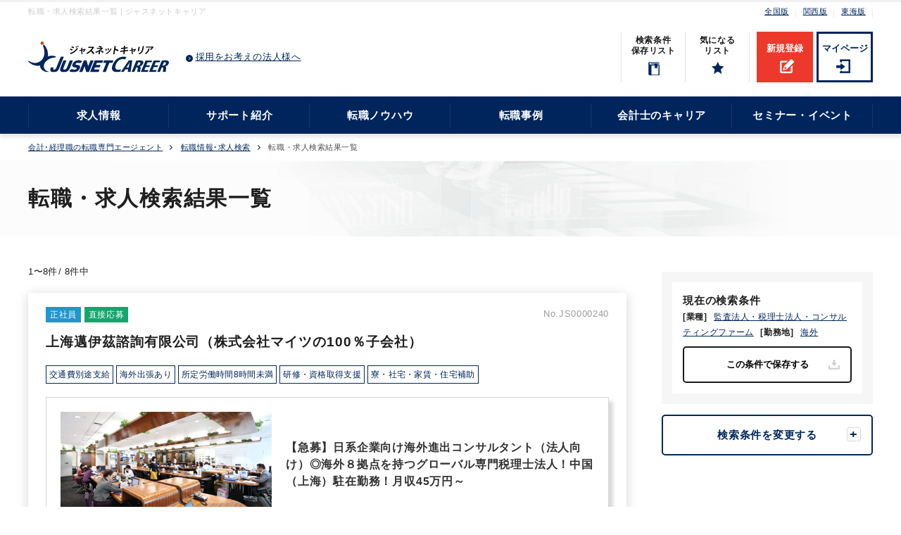

--- FILE ---
content_type: text/html; charset=utf8
request_url: https://career.jusnet.co.jp/search/list.php?ind1%5B%5D=7&areap%5B%5D=48
body_size: 84408
content:
<!DOCTYPE html>
<html lang="ja">	
<head>
<title>転職・求人検索結果一覧 | ジャスネットキャリア</title>
<meta name="description" content="『ジャスネットキャリア』は、会計、税務、経理・財務分野に特化した業界最大級の求人情報サイトです。経理未経験可から会計プロフェッションまでの求人案件を取りそろえており、正社員、契約社員、パートタイム、派遣、フリーランスなど、希望の雇用形態にあわせた検索ができます。">

<meta charset="utf-8" />
<meta http-equiv="X-UA-Compatible" content="IE=edge">
<meta name="viewport" content="width=device-width, initial-scale=1.0">
<meta name="keywords" content="公認会計士,税理士,経理,転職,ジャスネットキャリア">
<meta name="robots" content="noindex" />
<meta property="fb:admins" content="100003222622398">
<link rel="shortcut icon" href="/search/assets/img/common/index.ico">
<link rel="stylesheet" href="/search/assets/css/common_sogabe.css" type="text/css" media="all">
<link rel="stylesheet" href="/search/assets/css/search/search.css" type="text/css" media="all">
<link rel="stylesheet" href="/search/assets/css/search/search_renewal.css" type="text/css" media="all">
<script src="/js/google_tagmanager.js" ></script>

<script src="https://ajax.googleapis.com/ajax/libs/jquery/3.3.1/jquery.min.js"></script>
	

	<script>
	

	$( function() {
		$(".favorite_btn").click(
		function(){
		  // モーダル等の表示をONにする処理を追加
		   $("#favorite--modal").fadeIn();
		   
		   $("#fav_login").attr("href", "https://career.jusnet.co.jp/entry/favorite/index.php?fav_flg=2");
		   $("#fav_new").attr("href", "https://signup.jusnet.co.jp/register?form_id=94").attr("target","_blank");

		   $('#favorite--modal .js-modal-close').on('click',function(){
		        $('#favorite--modal.js-modal').fadeOut();
		        return false;
		    });
  		});
	});
	</script>



<link rel="stylesheet" href="https://unpkg.com/microtip/microtip.css" type="text/css" media="all">
<link rel="stylesheet" href="./assets/css/search/search-modal.css" type="text/css" media="all">
</head>


<body>
  <header>
	<div class="head sp">
		<a class="entry" href="https://signup.jusnet.co.jp/register?form_id=10">新規登録</a>
		<a class="login" href="https://www.jusnet.co.jp/authenticate/mypage/login.php">マイページ</a>
		<a href="/"><img class="logo" src="https://img.jusnet.co.jp/career/common/logo.svg" alt="ジャスネットキャリア"></a>
		<a class="search" href="/search/">求人検索</a>
		<a class="menu">
			<span class="menu__line menu__line--top"></span>
			<span class="menu__line menu__line--center"></span>
			<span class="menu__line menu__line--bottom"></span>
		</a>
	</div>
	
	<div class="entry_login">
		<a class="entry" href="https://signup.jusnet.co.jp/register?form_id=10">新規登録</a>
		<a class="login" href="https://www.jusnet.co.jp/authenticate/mypage/login.php">マイページ</a>
	</div>
	
	<div class="head--bottom sp">
		<ul>
							<li class="save favorite_btn"><span>検索条件<br>保存リスト</span></span></li>
				<li class="favorite favorite_btn"><span>気になる<br>リスト</span></span></li>
					</ul>
	</div>

	<div class="tabs cf">
		<div class="tab_content active" id="home_content">
			<nav class="gnav">
				<div class="gnav__wrap">
					<div class="inner">
						<div class="top--01">
															<h1>転職・求人検索結果一覧 | ジャスネットキャリア</h1>
														<ul>
								<li><a href="/">全国版</a></li>
								<li><a href="/kansai/" target="_blank">関西版</a></li>
								<li><a href="/tokai/" target="_blank">東海版</a></li>
							</ul>
						</div>
						<div class="top--02">
							<div>
								<a href="/"><img src="https://img.jusnet.co.jp/career/common/logo.svg" alt="ジャスネットキャリア"></a>
							</div>
							<div><a class="adoption--btn" href="/corp/" target="_blank">採用をお考えの法人様へ</a></div>
							<div>
								<ul>
  																	<li class="save"><span>検索条件<br>保存リスト</span></li>
									<li class="favorite"><span>気になる<br>リスト</span></li>
																</ul>
								<a class="entry" href="https://signup.jusnet.co.jp/register?form_id=10">新規登録</a>
								<a class="login" href="https://www.jusnet.co.jp/authenticate/mypage/login.php">マイページ</a>
							</div>
						</div>
					</div>
					<div class="nav--01">
						<div class="inner">
							<ul class="gnavi--menu">
								<li class="menu__mega">
									<a href="javascript:void(0);" class="init-bottom">求人情報</a>
									<ul class="menu__second-level">
										<li><a href="/search/">求人検索 </a></li>
										<li><a href="/jobposting/list.php">直接応募できる求人</a></li>
										<li><a href="/entry/ac_office/step_0_entry.php">会計事務所の求人</a></li>
										<li><a href="/kansai/">関西エリアの転職</a></li>
										<li><a href="/tokai/">東海エリアの転職</a></li>
										<li><a href="/cpa/">公認会計士の転職</a></li>
										<li><a href="/tax/">税理士の転職</a></li>
										<li><a href="/keiri/">経理の転職</a></li>
									</ul>
								</li>
								<li class="menu__mega">
									<a href="javascript:void(0);" class="init-bottom">サポート紹介</a>
									<ul class="menu__second-level">
									   <li><a href="/support/">転職サポート紹介</a></li>
										<li><a href="/support/scout">スカウトサービス</a></li>
									   <li><a href="/support/agent_tokyo.php">エージェント紹介</a></li>
										<li><a href="/customer_voice/">転職に成功された｢みなさまの声｣</a></li>
									   <li><a href="/voice/index_tokyo.php">ご登録者からの面談評価</a></li>
									   <!--li><a href="/support/hikoukai.php">非公開求人とは</a></li-->
									   <!--li><a href="/support/job_trends.php">求人トレンド</a></li-->
									</ul>
								</li>
								<li class="menu__mega">
									<a href="javascript:void(0);" class="init-bottom">転職ノウハウ</a>
									<ul class="menu__second-level">
										<li><a href="/knowhow/">転職ノウハウ</a></li>
										<li><a href="/knowhow/knowhow_step3.php">履歴書の書き方</a></li>
										<li><a href="/knowhow/cv_index.php">職務経歴書の書き方</a></li>
										<li><a href="/resume/keiri/">経理の職務経歴書テンプレートと書き方</a></li>
										<li><a href="/resume/tool/">履歴書・職務経歴書 自動作成ツール</a></li>	
										<li><a href="/qa/cpa.php">公認会計士　転職Q&amp;A</a></li>
										<li><a href="/qa/tax.php">税理士 転職Q&amp;A</a></li>
										<li><a href="/qa/keiri.php">経理 転職Q&amp;A</a></li>
									</ul>
								</li>
								<li class="menu__mega">
									<a href="javascript:void(0);" class="init-bottom">転職事例</a>
									<ul class="menu__second-level">
									   <li><a href="/case/">転職事例</a></li>
									   <li><a href="/case/index_kaikeishi.php">公認会計士の転職事例</a></li>
									   <li><a href="/case/index_zeirishi.php">税理士の転職事例</a></li>
									   <li><a href="/case/index_keiri.php">経理の転職事例</a></li>
									   <li><a href="/case/index_consulting.php">コンサルタントの転職事例</a></li>
									   <li><a href="/case/index_other.php">IR・人事・労務の転職事例</a></li>
									</ul>
								</li>
								<li class="menu__mega">
									<a href="javascript:void(0);" class="init-bottom">会計士のキャリア</a>
									<ul class="menu__second-level">
										<li><a href="/magazine/magazine_index.php">Accountant's magazine</a></li>
										<li><a href="/careermatrix/">Career Matrix</a></li>
										<li><a href="/lp/cpa_career_plan/">公認会計士のキャリアマップ</a></li>
									</ul>
								</li>
								<li class="menu__mega">
									<a href="javascript:void(0);" class="init-bottom">セミナー・イベント</a>
									<ul class="menu__second-level">
										<li><a href="/event/">会計士・税理士のセミナー/イベント</a></li>
										<li><a href="/event/index_k.php">関西のセミナー/イベント</a></li>
										<li><a href="/event/index.php#kobetsu_link">個別登録会</a></li>
									</ul>
								</li>
							</ul>
						</div>
					</div>
				</div>	
			</nav>
		</div>
	</div>
</header>

<div id="save--modal" class="js-modal">
		<div class="modal__bg__login js-modal-close"></div>
		<div class="modal__content__login">
			<h3>「求人検索条件リスト」「気になるリスト」を確認・保存する場合は、ご登録 [無料] が必要です。</h3>
			<ul class="limited--cnt">
				<li>
					<div>
						<h4>新規登録</h4>
						<p><a href="https://www.jusnet.co.jp/about_service.html#service">弊社サービス</a>を初めてご利用される方</p>
					</div>
					<a href="https://signup.jusnet.co.jp/register?form_id=94" class="register" id="save_login" target="_blank">新規登録</a>
				</li>
				<li>
					<div>
						<h4>ログイン</h4>
						<p><a href="https://www.jusnet.co.jp/about_service.html#service">弊社サービス</a>にご登録済の方</p>
					</div>
					<a href="/entry/favorite/index.php?fav_flg=0" class="login">ログイン</a>
				</li>
			</ul>
			<a class="js-modal-close" href="">×</a>
		</div>
	</div>

	<div id="favorite--modal" class="js-modal">
		<div class="modal__bg__login js-modal-close"></div>
		<div class="modal__content__login">
			<h3>「求人検索条件リスト」「気になるリスト」を確認・保存する場合は、ご登録 [無料] が必要です。</h3>
			<ul class="limited--cnt">
				<li>
					<div>
						<h4>新規登録</h4>
						<p><a href="https://www.jusnet.co.jp/about_service.html#service">弊社サービス</a>を初めてご利用される方</p>
					</div>
					<a href="https://signup.jusnet.co.jp/register?form_id=94" id="fav_new" class="register" target="_blank">新規登録</a>
				</li>
				<li>
					<div>
						<h4>ログイン</h4>
						<p><a href="https://www.jusnet.co.jp/about_service.html#service">弊社サービス</a>にご登録済の方</p>
					</div>
					<a href="/entry/favorite/index.php?fav_flg=1" class="login" id="fav_login">ログイン</a>
				</li>
			</ul>
			<a class="js-modal-close" href="">×</a>
		</div>
	</div>


<!-- Load Facebook SDK for JavaScript -->
<div id="fb-root"></div>
<script>(function(d, s, id) {
	var js, fjs = d.getElementsByTagName(s)[0];
	if (d.getElementById(id)) return;
	js = d.createElement(s); js.id = id;
	js.src = "https://connect.facebook.net/ja_JP/sdk.js#xfbml=1&version=v3.0";
	fjs.parentNode.insertBefore(js, fjs);
}(document, 'script', 'facebook-jssdk'));
</script>


	
	<section class="inner">
		<ul class="breadcrumb pc">
		

							<li>
									<a href="/">会計･経理職の転職専門エージェント</a>
								</li>
							<li>
									<a href="/search/">転職情報･求人検索</a>
								</li>
							<li>
									転職・求人検索結果一覧
								</li>
						
		</ul>
	</section>
	
	<section class="h2bg">
	
		<div class="inner">
			<h2>転職・求人検索結果一覧</h2>
		</div>
	</section>
		
		<div class="content inner">
		
			
			<div class="search--layout--01">
				<main class="search--main">
				
					<!-- txt-03 -->
					
					
					<!-- form-01 -->
					
					
						
						
					
					
					
					
					<section class="search--list--02">

									
					<ul class="result">
					<p class="all--result">

					<div class="display--box">
					<p>1&#12316;8件/ 8件中</p>
						<div class="pagination">
							
						</div>
					</div>


															
					</p>
							<li>
								<div class="kno cf">
																		<span class="tag staff">正社員</span><span class="tag tyokusetsu">直接応募</span>
						      											<span class="number"> No.JS0000240
									</span>
								</div>
								<h3 class="cname">
									<span><a href="/search/detail.php?kno=JS0000240">上海邁伊茲諮詢有限公司（株式会社マイツの100％子会社）</a></span>
								</h3>
								<nav class="keyword--list">
																		<a href="/search/list.php?so[]=20">交通費別途支給</a>
																		<a href="/search/list.php?so[]=22">海外出張あり</a>
																		<a href="/search/list.php?so[]=60">所定労働時間8時間未満</a>
																		<a href="/search/list.php?so[]=97">研修・資格取得支援</a>
																		<a href="/search/list.php?so[]=104">寮・社宅・家賃・住宅補助</a>
									
								</nav>
								<div class="has--voices">
									<div class="voices">
										<a href="/search/detail.php?kno=JS0000240">
											<div class="voices--box">
												<img src="https://career.jusnet.co.jp/jobposting/images/JS0000239_image_1.jpg" alt="">
												<div>
													<h5>【急募】日系企業向け海外進出コンサルタント（法人向け）◎海外８拠点を持つグローバル専門税理士法人！中国（上海）駐在勤務！月収45万円～</h5>
												</div>
											</div>
										</a>
									</div>
									<table>
										<tr>
											<th>職種</th>
											<td>
												<p class="over">M&amp;A・企業再生																								</p>
											</td>
										</tr>
																				<tr class="work">
											<th>雇用形態</th>
											<td><p class="over">正社員</p></td>
										</tr>
																														<tr>
											<th>仕事内容</th>
											<!--<td>◎中国進出日系企業の会計税務コンサルティングサービス<br />
<br />
具体的には<br />
中国進出日系企業の年度監査・税務サポート、企業再編、M＆A、財務DD、内部統制業務。<br />
<br />
※現地スタッフは日本語が堪能なため社員とのコミュニケーションに関しても安心して働ける環境です。<br />
※中国語・中国企業の勤務経験がなくても海外で職務経験を積むことができます。</td>-->
											<td><p class="over">◎中国進出日系企業の会計税務コンサルティングサービス<br />
<br />
具体的には<br />
中国進出日系企業の年度監査・税務サポート、企業再編、M＆A、財務DD、内部統制業務。<br />
<br />
※現地スタッフは日本語が堪能なため社員とのコミュニケーションに関しても安心して働ける環境です。<br />
※中国語・中国企業の勤務経験がなくても海外で職務経験を積むことができます。</p></td>
										</tr>
																														<tr>
											<th>活かせる資格</th>
											<td><p class="over">公認会計士/公認会計士試験　論文式合格・会計士補/公認会計士試験　短答式合格/税理士/税理士　シングルマスター/税理士　ダブルマスター/税理士試験　１科目合格/税理士試験　２科目合格/税理士試験　３科目合格/税理士試験　４科目合格/USCPA/USCPA　科目合格/日商簿記　１級/日商簿記　２級</p></td>
										</tr>
																														<tr>
											<th>応募条件</th>
											<td><p class="over">＜必須条件＞<br />
会計、税務に関する業務経験5年以上をお持ちの方<br />
<br />
＜歓迎条件＞<br />
公認会計士、税理士、内部監査士、USCPAの資格をお持ちの方</p></td>
										</tr>
																				<tr>
											<th>勤務地</th>
											<td><p class="over">
																								海外上海市徐匯区
											 											</p></td>
										</tr>
																				<tr>
											<th>業種</th>
											<td><p class="over">監査法人・税理士法人・コンサルティングファーム（コンサルティングファーム・シンクタンク）</p></td>
										</tr>
																																							<tr>
											<th>給与・待遇</th>
											<td><p class="over">
												<span class="salary">
															
																																										月給 45万円 &#12316;
																															
																
															
															
												</span>		
											</p></td>
										</tr>
																			

									</table>
								</div>
								<div class="appeal">
									<h4>アピールポイント</h4>
									<div class="appeal--box">
										<p>【当事務所の特徴】<br />
中国進出支援に強い会計事務所グループとして国内最大級の規模を誇り、<br />
中国・アジア各国のグループ・ネットワーク総勢300名以上にも及ぶ大組織です。<br />
中国を中心としたアジアマーケットにいち早く着眼し、<br />
サービス展開を始めた先見性は他に真似できないノウハウの蓄積を実現させました。<br />
<br />
現在、中国進出支援が出来る会計事務所は同社を除くとBig4会計グループ以外にほとんどなく、<br />
そこが手をつけないミドルマーケットの開拓にも成功しています。<br />
中国以外にも、アジア全域（ベトナム、韓国、タイ、インド、台湾、マレーシア、モンゴル、バングラディッシュ）に<br />
グループ会社や提携会社があり、フルサポート可能です。<br />
<br />
今後、東京でより積極的な業務展開をしていきます。<br />
中国進出に強みを持っている当社ですが、<br />
国内のお客様へのサービスもしっかり行っています。<br />
<br />
<br />
<br />
【担当エージェントコメント】<br />
日本企業の海外進出支援で定評のあるコンサルティングファームです。<br />
特に中国進出支援においては日本でもトップレベルの規模と実績を誇っています。<br />
<br />
＜新型コロナウィルス等の影響につきまして＞<br />
新型コロナウィルス拡大の中、中国と関わりが深いということで懸念される方もおられるかと思いますが、他の事務所様と変わりなく、売上も安定しています。皆様が不安に思われる点については真摯に向き合い、正直に話してくださいます。まずは担当の方とお話してみてください。</p>
									</div>
								</div>
								<div class="link">
																			<form id="form_JS0000240">
											<input type="hidden" name="entry_id" value="" maxlength="20">
											<input type="button" class="favorite_btn" value="気になる" id="insFacvBtn_JS0000240">
											<input type="hidden" name="type" value="99">
											<input type="hidden" name="jobnum" value="JS0000240">
											<input type="hidden" name="jobid" value="a1AIg000000oRbXMAU">
											<input type="hidden" name="title" value="【急募】日系企業向け海外進出コンサルタント（法人向け）◎海外８拠点を持つグローバル専門税理士法人！中国（上海）駐在勤務！月収45万円～">
										</form>
																		<span id="fav_span_JS0000240"></span>
									<a href="/search/detail.php?kno=JS0000240">求人詳細を見る</a>
								</div>
							</li>

																											
							<li>
								<div class="kno cf">
																		<span class="tag staff">正社員</span>
									
																		<span class="number st">No.ST0062305</span>
								</div>
																	<h3 class="cname">
										<span><a href="/search/detail.php?kno=ST0062305">株式会社マイツ</a></span>
									</h3>
																<nav class="keyword--list">
																		<a href="/search/list.php?so[]=25">ワークライフバランス</a>
																		<a href="/search/list.php?so[]=110">年間休日120日以上</a>
									
								</nav>
																	<h3 class="cname title">
										<span><a href="/search/detail.php?kno=ST0062305">海外進出支援に強みを持つコンサルティンググループ税理士法人
中国駐在案件です！</a></span>
									</h3>
																<table>
																				<tr>
											<th>雇用形態</th>
											<td><p class="over">正社員</p></td>

										</tr>
																																																												<tr>
											<th>職種</th>
											<td>
												<p class="over">
												財務・会計												、
													相続・事業承継（税務）																								</p>
											</td>
										</tr>
																			
																				<tr>
											<th>仕事内容</th>
                      
											<!--<td>中国進出日系企業の会計税務コンサルティングサービス<br />
具体的には<br />
中国進出日系企業の年度監査・税務サポート、企業再編、M＆A、財務DD、内部統制業務。<br />
<br />
※現地スタッフは日本語が堪能なため社員とのコミュニケーションに関しても安心して働ける環境です。<br />
※中国語・中国企業の勤務経験がなくても海外で職務経験を積むことができます。</td>-->
											<td><p class="over">中国進出日系企業の会計税務コンサルティングサービス<br />
具体的には<br />
中国進出日系企業の年度監査・税務サポート、企業再編、M＆A、財務DD、内部統制業務。<br />
<br />
※現地スタッフは日本語が堪能なため社員とのコミュニケーションに関しても安心して働ける環境です。<br />
※中国語・中国企業の勤務経験がなくても海外で職務経験を積むことができます。</p></td>
										</tr>
																																								<tr>
											<th>活かせる資格</th>
											<td><p class="over">公認会計士</p></td>
										</tr>
																														<tr>
											<th>応募条件</th>
                      
											<!--<td>公認会計士、税理士の資格をお持ちの方</td>-->
											<td><p class="over">公認会計士、税理士の資格をお持ちの方</p></td>
										</tr>
																														<tr>
											<th>勤務地</th>
											<td><p class="over">海外中国上海市 </p></td>
										</tr>
																														<tr>
											<th>業種</th>
											<td><p class="over">監査法人・税理士法人・コンサルティングファーム（コンサルティングファーム・シンクタンク）</p></td>
										</tr>
																														<tr>
											<th>ポジション</th>
											<td><p class="over">スペシャリスト</p></td>
										</tr>
										
																																<tr>
												<th>給与・待遇</th>
												<td><p class="over">600万円 &#12316; 800万円</p></td>
											</tr>
																					
																													</table>
																		<div class="appeal">
										<h4>アピールポイント</h4>
										<div class="appeal--box">
											<p>中国への海外進出支援コンサルで定評のあるコンサルティングファームです。<br />
日本における同ビジネスモデルのパイオニア的存在で、豊富なノウハウを誇っています。<br />
<br />
繁忙期を除き、通常期にはほぼ定時で変えられる方がほとんどなど残業も少なめで、<br />
望めば幅広い業務に携われるフレキシブルな働き方ができる環境です。<br />
<br />
基本は上海駐在ですが、その他のエリアでも相談可能。<br />
自由闊達な雰囲気、自主性を重んじる社風で、実力を思う存分発揮したい成長志向の方には特におすすめです！</p>
										</div>
									</div>
																	<div class="link">
									<span id="fav_span_ST0062305"></span>
									
																											<form id="form_ST0062305">
											<input type="hidden" name="entry_id" value="">
											<input type="button" class="favorite_btn" value="気になる" id="insFacvBtn_ST0062305">
																					<input type="hidden" name="type" value="98">
											<input type="hidden" name="jobnum" value="ST0062305">
																					<input type="hidden" name="jobid" value="a02Ig000001bDjJIAU">
											<input type="hidden" name="title" value="海外進出支援に強みを持つコンサルティンググループ税理士法人
中国駐在案件です！">
										</form>
																										<span id="fav_span_ST0062305"></span>
									<a href="/search/detail.php?kno=ST0062305">求人詳細を見る</a>
								</div>
							</li>
																											
							<li>
								<div class="kno cf">
																		<span class="tag staff">正社員</span>
									
																		<span class="number st">No.SK0081497</span>
								</div>
																	<h3 class="cname">
										<span><a href="/search/detail.php?kno=SK0081497">メキシコ赴任。ファイナンスマネージャーポジション／グローバルニッチNo1製品を数多く手掛ける上場機械メーカー</a></span>
									</h3>
																<nav class="keyword--list">
																		<a href="/search/list.php?so[]=10">WEB面接OK</a>
																		<a href="/search/list.php?so[]=24">原則異動なし</a>
																		<a href="/search/list.php?so[]=25">ワークライフバランス</a>
																		<a href="/search/list.php?so[]=29">女性管理職登用実績有り</a>
																		<a href="/search/list.php?so[]=30">中途社員活躍中</a>
																		<a href="/search/list.php?so[]=34">弊社からの入社実績あり</a>
																		<a href="/search/list.php?so[]=35">在宅ワーク制度あり</a>
																		<a href="/search/list.php?so[]=47">残業20時間未満　</a>
																		<a href="/search/list.php?so[]=51">フレックス制度あり</a>
																		<a href="/search/list.php?so[]=60">所定労働時間8時間未満</a>
																		<a href="/search/list.php?so[]=72">上場企業・株式公開企業</a>
																		<a href="/search/list.php?so[]=76">女性活躍中</a>
																		<a href="/search/list.php?so[]=105">育児・託児支援制度</a>
																		<a href="/search/list.php?so[]=110">年間休日120日以上</a>
									
								</nav>
																<table>
																				<tr>
											<th>雇用形態</th>
											<td><p class="over">正社員</p></td>

										</tr>
																																																												<tr>
											<th>職種</th>
											<td>
												<p class="over">
												管理部門責任者												、
													経理（決算業務）
																																					、
													経理（財務）
																									</p>
											</td>
										</tr>
																			
																				<tr>
											<th>仕事内容</th>
                      
											<!--<td>同社メキシコ現地法人に赴任いただき、経理を中心に管理部門全般の実務とマネジメントに従事いただきます。具体的には<br />
・決算業務（単体・連結）及びレポーティング<br />
・管理会計・原価管理<br />
・予算策定・予実管理<br />
・資金管理全般<br />
・税務・監査対応<br />
・その他、人事総務業務 など<br />
主力事業を北米マーケットに展開するための重要な製造拠点で、事業拡大のため製造ラインの増設も計画しています。...</td>-->
											<td><p class="over">同社メキシコ現地法人に赴任いただき、経理を中心に管理部門全般の実務とマネジメントに従事いただきます。具体的には<br />
・決算業務（単体・連結）及びレポーティング<br />
・管理会計・原価管理<br />
・予算策定・予実管理<br />
・資金管理全般<br />
・税務・監査対応<br />
・その他、人事総務業務 など<br />
主力事業を北米マーケットに展開するための重要な製造拠点で、事業拡大のため製造ラインの増設も計画しています。<br />
本ポジションの方には、ファイナンスマネージャーとして経理財務業務を中心に、管理部門全般の管理監督に加え、工場増設などの特殊業務にも従事いただき、事業拡大に貢献いただきたいと考えています。</p></td>
										</tr>
																																																		<tr>
											<th>応募条件</th>
                      
											<!--<td>・海外子会社管理、もしくは海外赴任での管理部門実務経験をお持ちの方<br />
※年齢に応じ求める経験年数は変わります<br />
・入社後数年はメキシコ赴任に問題ない方<br />
<br />
（歓迎要件）<br />
・メーカーでの原価管理、管理会計、システム導入、業務効率化といった経験をお持ちの方<br />
・周囲との協調性・和を大事にし、誠実な方...</td>-->
											<td><p class="over">・海外子会社管理、もしくは海外赴任での管理部門実務経験をお持ちの方<br />
※年齢に応じ求める経験年数は変わります<br />
・入社後数年はメキシコ赴任に問題ない方<br />
<br />
（歓迎要件）<br />
・メーカーでの原価管理、管理会計、システム導入、業務効率化といった経験をお持ちの方<br />
・周囲との協調性・和を大事にし、誠実な方<br />
・いかなる環境・状況でもチャレンジ精神を持ち続けられる方</p></td>
										</tr>
																														<tr>
											<th>勤務地</th>
											<td><p class="over">海外メキシコ ハリスコ州 </p></td>
										</tr>
																														<tr>
											<th>業種</th>
											<td><p class="over">メーカー（機械・プラント）</p></td>
										</tr>
																														<tr>
											<th>ポジション</th>
											<td><p class="over">マネージャー・課長級</p></td>
										</tr>
										
																																<tr>
												<th>給与・待遇</th>
												<td><p class="over">600万円 &#12316; 900万円</p></td>
											</tr>
																					
																													</table>
																		<div class="appeal">
										<h4>アピールポイント</h4>
										<div class="appeal--box">
											<p>同社は、自動車、工作機器、半導体など幅広い分野で世界トップ級のシェアを占めています。<br />
中でも、主力事業の自動車エンジン分野では世界のメーカーに部品を供給するだけでなく、その精密部品を製造する工作機械の開発まで手掛けていることから、提案型企業として技術革新の波の激しい自動車業界でも確固たる存在感を放っています。<br />
今回同社が募集するのは、主力である自動車部品の海外製造拠点であるメキシコ現法のファイナンスマネージャーポジションになります。<br />
経理財務だけではなく、さらなる事業拡大に向けた工場の増設に向けたプロジェクトマネジメントにもお力を発揮いただき、同社の成長に貢献いただきたいとのことです。<br />
海外赴任経験を再度発揮したいという方、海外子会社経験を今度は現地で発揮したいという方にぜひチャレンジいただきたいポジションです。</p>
										</div>
									</div>
																	<div class="link">
									<span id="fav_span_SK0081497"></span>
									
																											<form id="form_SK0081497">
											<input type="hidden" name="entry_id" value="">
											<input type="button" class="favorite_btn" value="気になる" id="insFacvBtn_SK0081497">
																					<input type="hidden" name="type" value="98">
											<input type="hidden" name="jobnum" value="SK0081497">
																					<input type="hidden" name="jobid" value="a02TL00000aHUjPYAW">
											<input type="hidden" name="title" value="メキシコ赴任。ファイナンスマネージャーポジション／グローバルニッチNo1製品を数多く手掛ける上場機械メーカー">
										</form>
																										<span id="fav_span_SK0081497"></span>
									<a href="/search/detail.php?kno=SK0081497">求人詳細を見る</a>
								</div>
							</li>
																											
							<li>
								<div class="kno cf">
																		<span class="tag staff">正社員</span>
									
																		<span class="number st">No.SK0081158</span>
								</div>
																	<h3 class="cname">
										<span><a href="/search/detail.php?kno=SK0081158">【海外駐在】・国内最大級の海外進出支援コンサルティングファーム（財務会計系）（世界19ヵ国　34拠点）での海外事業コンサルタント職</a></span>
									</h3>
																<nav class="keyword--list">
																		<a href="/search/list.php?so[]=25">ワークライフバランス</a>
																		<a href="/search/list.php?so[]=30">中途社員活躍中</a>
																		<a href="/search/list.php?so[]=34">弊社からの入社実績あり</a>
																		<a href="/search/list.php?so[]=47">残業20時間未満　</a>
																		<a href="/search/list.php?so[]=69">駅から徒歩5分以内</a>
																		<a href="/search/list.php?so[]=105">育児・託児支援制度</a>
																		<a href="/search/list.php?so[]=107">土日祝休み</a>
																		<a href="/search/list.php?so[]=109">完全週休2日制</a>
																		<a href="/search/list.php?so[]=110">年間休日120日以上</a>
																		<a href="/search/list.php?so[]=113">英語力を活かす</a>
									
								</nav>
																<table>
																				<tr>
											<th>雇用形態</th>
											<td><p class="over">正社員</p></td>

										</tr>
																																																												<tr>
											<th>職種</th>
											<td>
												<p class="over">
												財務・会計																								</p>
											</td>
										</tr>
																			
																				<tr>
											<th>仕事内容</th>
                      
											<!--<td>グローバル展開を進める日系企業に対し、海外進出支援・M&Aアドバイザリー・海外事業管理支援等、幅広い領域でコンサルティング業務を提供します。<br />
クロスボーダーでの実務支援を通じて、企業の国際展開を成功に導く役割を担って頂きます。<br />
<br />
・海外進出戦略の策定・現地拠点設立支援（法人設立、ライセンス取得、会計・税務体制構築等）<br />
・海外事業の撤退支援・再編支援...</td>-->
											<td><p class="over">グローバル展開を進める日系企業に対し、海外進出支援・M&Aアドバイザリー・海外事業管理支援等、幅広い領域でコンサルティング業務を提供します。<br />
クロスボーダーでの実務支援を通じて、企業の国際展開を成功に導く役割を担って頂きます。<br />
<br />
・海外進出戦略の策定・現地拠点設立支援（法人設立、ライセンス取得、会計・税務体制構築等）<br />
・海外事業の撤退支援・再編支援<br />
・クロスボーダーM&AにおけるFA業務、財務・ビジネスデューデリジェンス支援<br />
・海外子会社管理体制の整備（グローバルBPO、会計の見える化、ガバナンス強化）<br />
・海外グループの資本再編、合併・清算・株式譲渡手続きの支援<br />
・海外拠点との連携、現地法人支援チームともプロジェクト推進<br />
<br />
等</p></td>
										</tr>
																																								<tr>
											<th>活かせる資格</th>
											<td><p class="over">公認会計士/税理士/USCPA</p></td>
										</tr>
																														<tr>
											<th>応募条件</th>
                      
											<!--<td>＜必須要件＞<br />
・海外関連業務（事業会社、会計・税務、コンサルティング等）の実務経験<br />
・ビジネスレベルの語学スキル（日本語・英語、赴任地によっては、赴任先言語が出来れば歓迎）<br />
<br />
＜歓迎＞<br />
・海外駐在経験、もしくは、赴任先国のビジネスに関する知見...</td>-->
											<td><p class="over">＜必須要件＞<br />
・海外関連業務（事業会社、会計・税務、コンサルティング等）の実務経験<br />
・ビジネスレベルの語学スキル（日本語・英語、赴任地によっては、赴任先言語が出来れば歓迎）<br />
<br />
＜歓迎＞<br />
・海外駐在経験、もしくは、赴任先国のビジネスに関する知見<br />
・国際税務、M&A、クロスボーダーDDのいずれかに関する知識・経験<br />
・公認会計士、USCPA,税理士（コンサル経験）等の有資格者</p></td>
										</tr>
																														<tr>
											<th>勤務地</th>
											<td><p class="over">海外19ヵ国のいずれか </p></td>
										</tr>
																														<tr>
											<th>業種</th>
											<td><p class="over">監査法人・税理士法人・コンサルティングファーム（コンサルティングファーム・シンクタンク）</p></td>
										</tr>
																														<tr>
											<th>ポジション</th>
											<td><p class="over">スタッフ・担当級</p></td>
										</tr>
										
																																<tr>
												<th>給与・待遇</th>
												<td><p class="over">500万円 &#12316; 900万円</p></td>
											</tr>
																					
																													</table>
																		<div class="appeal">
										<h4>アピールポイント</h4>
										<div class="appeal--box">
											<p>日系企業の海外進出、海外事業のサポートをしている国内最大級規模（海外19ヵ国　34拠点（直営拠点）　社員数　500名　ローカルスタッフ　約350名）のコンサルティングファームになります。<br />
主に財務・会計・税務分野をコア事業としていますが、昨今では海外拠点のシステム導入（本国との連携）、労務、人材関係と幅広い問合せに対応。将来的には総合的なグローバルコンサルティングファームを目指しています。<br />
<br />
グループ会社として、税理士法人（国際税務アドバイザリーに特化）、IPO支援会社、グローバル人材特化型の人材紹介、アウトソーシング会社（記帳代行、コンプラ業務）<br />
などがあり、本国のフェアコンサルティング社を始め、先のグループ法人とも連携を取りながら仕事を進めていきます。<br />
<br />
海外駐在の場合、約半年ほど国内勤務（国内在住者）を経て、海外駐在の予定です。<br />
ホームリーブ（一次帰国）は年数回（グルーバルミーティングに合わせ）あり、そのタイミングにあわせ、親睦を深める為の旅行等も企画されています。</p>
										</div>
									</div>
																	<div class="link">
									<span id="fav_span_SK0081158"></span>
									
																											<form id="form_SK0081158">
											<input type="hidden" name="entry_id" value="">
											<input type="button" class="favorite_btn" value="気になる" id="insFacvBtn_SK0081158">
																					<input type="hidden" name="type" value="98">
											<input type="hidden" name="jobnum" value="SK0081158">
																					<input type="hidden" name="jobid" value="a02TL00000XltinYAB">
											<input type="hidden" name="title" value="【海外駐在】・国内最大級の海外進出支援コンサルティングファーム（財務会計系）（世界19ヵ国　34拠点）での海外事業コンサルタント職">
										</form>
																										<span id="fav_span_SK0081158"></span>
									<a href="/search/detail.php?kno=SK0081158">求人詳細を見る</a>
								</div>
							</li>
																											
							<li>
								<div class="kno cf">
																		<span class="tag staff">正社員</span>
									
																		<span class="number st">No.SK0077205</span>
								</div>
																	<h3 class="cname">
										<span><a href="/search/detail.php?kno=SK0077205">米国子会社ファイナンスマネージャー候補／プライム上場、グローバルフィルタメーカー</a></span>
									</h3>
																<nav class="keyword--list">
																		<a href="/search/list.php?so[]=25">ワークライフバランス</a>
																		<a href="/search/list.php?so[]=30">中途社員活躍中</a>
																		<a href="/search/list.php?so[]=35">在宅ワーク制度あり</a>
																		<a href="/search/list.php?so[]=69">駅から徒歩5分以内</a>
																		<a href="/search/list.php?so[]=72">上場企業・株式公開企業</a>
																		<a href="/search/list.php?so[]=110">年間休日120日以上</a>
									
								</nav>
																<table>
																				<tr>
											<th>雇用形態</th>
											<td><p class="over">正社員</p></td>

										</tr>
																																																												<tr>
											<th>職種</th>
											<td>
												<p class="over">
												経理（決算業務）
																								、
													経理（財務）
																																					、
													経理（管理会計）
																									</p>
											</td>
										</tr>
																			
																				<tr>
											<th>仕事内容</th>
                      
											<!--<td>米国事業拠点の管理職候補とし、財務会計・管理会計及び総務、その他管理業務全般をプレイングマネジャーとして業務を遂行いただきます。<br />
 月次決算書・予算書その他開示資料等の作成並びに本社報告<br />
 工場の管理運営サポート　等<br />
※米国赴任前に３ ～ ６ か月程度本社（ 桜木町） へご出勤いただきます</td>-->
											<td><p class="over">米国事業拠点の管理職候補とし、財務会計・管理会計及び総務、その他管理業務全般をプレイングマネジャーとして業務を遂行いただきます。<br />
 月次決算書・予算書その他開示資料等の作成並びに本社報告<br />
 工場の管理運営サポート　等<br />
※米国赴任前に３ ～ ６ か月程度本社（ 桜木町） へご出勤いただきます</p></td>
										</tr>
																																								<tr>
											<th>活かせる資格</th>
											<td><p class="over">公認会計士/税理士試験　４科目合格/USCPA/日商簿記　１級</p></td>
										</tr>
																														<tr>
											<th>応募条件</th>
                      
											<!--<td>・海外駐在経験をお持ちの方<br />
・財務会計・管理会計の実務経験をお持ちの方<br />
・会計関連の知識・資格をお持ちの方（会計士、CPA、日商簿記1級など）<br />
・プレイングマネージャーとしての経験をお持ちの方<br />
・TOEICスコア860以上、もしくは同程度の語学力<br />
（歓迎）<br />
・米国駐在経験をお持ちの方...</td>-->
											<td><p class="over">・海外駐在経験をお持ちの方<br />
・財務会計・管理会計の実務経験をお持ちの方<br />
・会計関連の知識・資格をお持ちの方（会計士、CPA、日商簿記1級など）<br />
・プレイングマネージャーとしての経験をお持ちの方<br />
・TOEICスコア860以上、もしくは同程度の語学力<br />
（歓迎）<br />
・米国駐在経験をお持ちの方<br />
・プロジェクトマネジメント経験をお持ちの方<br />
・メーカーでの勤務経験をお持ちの方</p></td>
										</tr>
																														<tr>
											<th>勤務地</th>
											<td><p class="over">海外1892 South Elmhurst Road, Mt. Prospect, Illinois 60056, U.S.A </p></td>
										</tr>
																														<tr>
											<th>業種</th>
											<td><p class="over">メーカー（その他メーカー）</p></td>
										</tr>
																														<tr>
											<th>ポジション</th>
											<td><p class="over">マネージャー・課長級</p></td>
										</tr>
										
																																<tr>
												<th>給与・待遇</th>
												<td><p class="over">600万円 &#12316; 1,000万円</p></td>
											</tr>
																					
																													</table>
																		<div class="appeal">
										<h4>アピールポイント</h4>
										<div class="appeal--box">
											<p>産業機器用エアフィルタ業界では世界トップシェアの上場グローバルメーカーで、建設や製造現場で使われる機械には不可欠な消耗品のためニーズは絶えず成長し続けています。<br />
最近は高機能マスク市場へも参入し、総合フィルタメーカーとしての飛躍を図っています。<br />
<br />
ご紹介するポジションは同社の重要拠点である米国拠点の管理職候補になります。<br />
設立も1995年と北米における販売及びマーケティング活動の主要拠点であり、更なるカスタマーサポート機能拡充のため新オフィスへも移転しました。<br />
今後さらなる拡大を見越した増員募集となります。<br />
<br />
グローバルメーカーの子会社管理経験をお持ちの方や、グループ横断プロジェクトを推進してきたご経験者にとっては、より主体的に経験・スキル、知見を発揮いただけるポジションです。</p>
										</div>
									</div>
																	<div class="link">
									<span id="fav_span_SK0077205"></span>
									
																											<form id="form_SK0077205">
											<input type="hidden" name="entry_id" value="">
											<input type="button" class="favorite_btn" value="気になる" id="insFacvBtn_SK0077205">
																					<input type="hidden" name="type" value="98">
											<input type="hidden" name="jobnum" value="SK0077205">
																					<input type="hidden" name="jobid" value="a02Ig000005e0XxIAI">
											<input type="hidden" name="title" value="米国子会社ファイナンスマネージャー候補／プライム上場、グローバルフィルタメーカー">
										</form>
																										<span id="fav_span_SK0077205"></span>
									<a href="/search/detail.php?kno=SK0077205">求人詳細を見る</a>
								</div>
							</li>
																											
							<li>
								<div class="kno cf">
																		<span class="tag staff">正社員</span>
									
																		<span class="number st">No.ST0068087</span>
								</div>
																	<h3 class="cname">
										<span><a href="/search/detail.php?kno=ST0068087">【有資格者必見！海外勤務】
ベトナムで有名なコンサルティングファームで会計・税務コンサルティング業務！</a></span>
									</h3>
																<nav class="keyword--list">
																		<a href="/search/list.php?so[]=21">海外勤務あり</a>
																		<a href="/search/list.php?so[]=25">ワークライフバランス</a>
																		<a href="/search/list.php?so[]=27">海外赴任の可能性あり</a>
																		<a href="/search/list.php?so[]=30">中途社員活躍中</a>
																		<a href="/search/list.php?so[]=47">残業20時間未満　</a>
																		<a href="/search/list.php?so[]=110">年間休日120日以上</a>
									
								</nav>
																<table>
																				<tr>
											<th>雇用形態</th>
											<td><p class="over">正社員</p></td>

										</tr>
																																																												<tr>
											<th>職種</th>
											<td>
												<p class="over">
												国際税務（税務）																								</p>
											</td>
										</tr>
																			
																				<tr>
											<th>仕事内容</th>
                      
											<!--<td>・会計、および税務コンサルティング業務<br />
・顧問先の監査支援業務<br />
・企業PR活動（セミナー運営、レポート作成　等）<br />
・所属事務所のマネージメント業務 （現地スタッフの管理、事務所の経営支援　等）</td>-->
											<td><p class="over">・会計、および税務コンサルティング業務<br />
・顧問先の監査支援業務<br />
・企業PR活動（セミナー運営、レポート作成　等）<br />
・所属事務所のマネージメント業務 （現地スタッフの管理、事務所の経営支援　等）</p></td>
										</tr>
																																								<tr>
											<th>活かせる資格</th>
											<td><p class="over">公認会計士/税理士/USCPA/USCPA　科目合格</p></td>
										</tr>
																														<tr>
											<th>応募条件</th>
                      
											<!--<td>■USCPA（米国公認会計士）、公認会計士、税理士いずれかの資格をお持ちの方<br />
■上記の資格を1年以内に合格する見込みのある方<br />
■英語に抵抗のない方（TOEIC500点以上が目安）</td>-->
											<td><p class="over">■USCPA（米国公認会計士）、公認会計士、税理士いずれかの資格をお持ちの方<br />
■上記の資格を1年以内に合格する見込みのある方<br />
■英語に抵抗のない方（TOEIC500点以上が目安）</p></td>
										</tr>
																														<tr>
											<th>勤務地</th>
											<td><p class="over">海外Ho Chi Minh City, Vietnam </p></td>
										</tr>
																														<tr>
											<th>業種</th>
											<td><p class="over">監査法人・税理士法人・コンサルティングファーム（コンサルティングファーム・シンクタンク）</p></td>
										</tr>
																														<tr>
											<th>ポジション</th>
											<td><p class="over">スペシャリスト</p></td>
										</tr>
										
																																<tr>
												<th>給与・待遇</th>
												<td><p class="over">600万円 &#12316; 1,200万円</p></td>
											</tr>
																					
																													</table>
																		<div class="appeal">
										<h4>アピールポイント</h4>
										<div class="appeal--box">
											<p>2003年にベトナムにおける初の日系会計事務所として設立し、ベトナムに進出している日系企業約2,500社のうち<br />
700社以上の顧客を持たれている会計事務所系コンサルティングファームです。<br />
<br />
グループ従業員も250名（うち日本人10名）という最大級の規模と実績を有する会社に成長し、<br />
現地では多くの優秀な学生が採用試験にチャレンジしてくるほど有名な事務所です。<br />
<br />
日系企業の進出支援から携わり、進出後の会計・税務・人事労務・監査等の業務をワンストップで提供しています。</p>
										</div>
									</div>
																	<div class="link">
									<span id="fav_span_ST0068087"></span>
									
																											<form id="form_ST0068087">
											<input type="hidden" name="entry_id" value="">
											<input type="button" class="favorite_btn" value="気になる" id="insFacvBtn_ST0068087">
																					<input type="hidden" name="type" value="98">
											<input type="hidden" name="jobnum" value="ST0068087">
																					<input type="hidden" name="jobid" value="a02Ig000001bGJyIAM">
											<input type="hidden" name="title" value="【有資格者必見！海外勤務】
ベトナムで有名なコンサルティングファームで会計・税務コンサルティング業務！">
										</form>
																										<span id="fav_span_ST0068087"></span>
									<a href="/search/detail.php?kno=ST0068087">求人詳細を見る</a>
								</div>
							</li>
																											
							<li>
								<div class="kno cf">
																		<span class="tag staff">正社員</span>
									
																		<span class="number st">No.SK0049399</span>
								</div>
																	<h3 class="cname">
										<span><a href="/search/detail.php?kno=SK0049399">日系中国進出企業に対する財務会計コンサルティング案件（上海駐在希望される。公認会計士もしくは税理士の方）</a></span>
									</h3>
																<nav class="keyword--list">
																		<a href="/search/list.php?so[]=21">海外勤務あり</a>
																		<a href="/search/list.php?so[]=27">海外赴任の可能性あり</a>
																		<a href="/search/list.php?so[]=34">弊社からの入社実績あり</a>
																		<a href="/search/list.php?so[]=71">業界大手企業</a>
																		<a href="/search/list.php?so[]=104">寮・社宅・家賃・住宅補助</a>
																		<a href="/search/list.php?so[]=109">完全週休2日制</a>
									
								</nav>
																<table>
																				<tr>
											<th>雇用形態</th>
											<td><p class="over">正社員</p></td>

										</tr>
																																																												<tr>
											<th>職種</th>
											<td>
												<p class="over">
												法人税・顧問業務（税務）												、
													財務・会計																								、
													内部統制												</p>
											</td>
										</tr>
																			
																				<tr>
											<th>仕事内容</th>
                      
											<!--<td>弁護士法人、税理士法人、コンサルティングファームとリーガル・ファイナンス・アカウンティングの専門家グループ<br />
<br />
<br />
■中国における会計・税務サービス<br />
・企業会計制度の制定、法定監査の実施、親会社との連結対応<br />
・親会社-中国子会社の財務会計コントロール及び管理サポート<br />
・M&Aによるデューデリ、バリュエーション業務<br />
・内部監査サポート、不正監査、税務ヘルスチェック<br />
など...</td>-->
											<td><p class="over">弁護士法人、税理士法人、コンサルティングファームとリーガル・ファイナンス・アカウンティングの専門家グループ<br />
<br />
<br />
■中国における会計・税務サービス<br />
・企業会計制度の制定、法定監査の実施、親会社との連結対応<br />
・親会社-中国子会社の財務会計コントロール及び管理サポート<br />
・M&Aによるデューデリ、バリュエーション業務<br />
・内部監査サポート、不正監査、税務ヘルスチェック<br />
など<br />
■クライアント担当としてのフロント業務<br />
<br />
等々、中国進出企業に対する経営全般のアドバイス業務<br />
（法務、人事関連等は、弁護士などが在籍しております）<br />
<br />
■クライアント対応全般、<br />
上記業務以外もプロジェクトベースで対応有。<br />
日系企業の海外進出や現地の問題に対して幅広くサービスを提供。</p></td>
										</tr>
																																								<tr>
											<th>活かせる資格</th>
											<td><p class="over">公認会計士/税理士</p></td>
										</tr>
																														<tr>
											<th>応募条件</th>
                      
											<!--<td>・公認会計士、もしくは税理士科目3科目以上の方<br />
・監査法人での勤務経験もしくは、税理士法人・会計事務所で申告書作成、巡回経験までおありの方<br />
<br />
<br />
・海外への高い意欲のおありの方<br />
・現状中国語は必要ないが、覚える意欲のある方...</td>-->
											<td><p class="over">・公認会計士、もしくは税理士科目3科目以上の方<br />
・監査法人での勤務経験もしくは、税理士法人・会計事務所で申告書作成、巡回経験までおありの方<br />
<br />
<br />
・海外への高い意欲のおありの方<br />
・現状中国語は必要ないが、覚える意欲のある方<br />
（日本-上海を行き来しますが基本上海での業務がメインの為、海外赴任を希望される方）</p></td>
										</tr>
																														<tr>
											<th>勤務地</th>
											<td><p class="over">海外上海（大阪の可能性もあり） </p></td>
										</tr>
																														<tr>
											<th>業種</th>
											<td><p class="over">監査法人・税理士法人・コンサルティングファーム（コンサルティングファーム・シンクタンク）</p></td>
										</tr>
																														<tr>
											<th>ポジション</th>
											<td><p class="over">スペシャリスト</p></td>
										</tr>
										
																																<tr>
												<th>給与・待遇</th>
												<td><p class="over">600万円 &#12316; 1,200万円</p></td>
											</tr>
																					
																													</table>
																		<div class="appeal">
										<h4>アピールポイント</h4>
										<div class="appeal--box">
											<p>中国進出支援を長年実施しております。様々なファームがございますが、弁護士法人が母体となっており、幅広い分野に対応しています。</p>
										</div>
									</div>
																	<div class="link">
									<span id="fav_span_SK0049399"></span>
									
																											<form id="form_SK0049399">
											<input type="hidden" name="entry_id" value="">
											<input type="button" class="favorite_btn" value="気になる" id="insFacvBtn_SK0049399">
																					<input type="hidden" name="type" value="98">
											<input type="hidden" name="jobnum" value="SK0049399">
																					<input type="hidden" name="jobid" value="a02Ig000001bI6eIAE">
											<input type="hidden" name="title" value="日系中国進出企業に対する財務会計コンサルティング案件（上海駐在希望される。公認会計士もしくは税理士の方）">
										</form>
																										<span id="fav_span_SK0049399"></span>
									<a href="/search/detail.php?kno=SK0049399">求人詳細を見る</a>
								</div>
							</li>
																											
							<li>
								<div class="kno cf">
																		<span class="tag staff">正社員</span>
									
																		<span class="number st">No.ST0046948</span>
								</div>
																	<h3 class="cname">
										<span><a href="/search/detail.php?kno=ST0046948">自動車部品メーカーで海外の子会社駐在の求人です！</a></span>
									</h3>
																<nav class="keyword--list">
																		<a href="/search/list.php?so[]=21">海外勤務あり</a>
																		<a href="/search/list.php?so[]=25">ワークライフバランス</a>
																		<a href="/search/list.php?so[]=27">海外赴任の可能性あり</a>
																		<a href="/search/list.php?so[]=30">中途社員活躍中</a>
																		<a href="/search/list.php?so[]=31">直近3年間黒字経営</a>
																		<a href="/search/list.php?so[]=34">弊社からの入社実績あり</a>
																		<a href="/search/list.php?so[]=47">残業20時間未満　</a>
																		<a href="/search/list.php?so[]=110">年間休日120日以上</a>
																		<a href="/search/list.php?so[]=113">英語力を活かす</a>
									
								</nav>
																<table>
																				<tr>
											<th>雇用形態</th>
											<td><p class="over">正社員</p></td>

										</tr>
																																																												<tr>
											<th>職種</th>
											<td>
												<p class="over">
												経理（決算業務）
																																				</p>
											</td>
										</tr>
																			
																				<tr>
											<th>仕事内容</th>
                      
											<!--<td>海外子会社の経理・財務の実務、およびマネージメントを担当<br />
<br />
月次、年次決算業務、資金管理、資金調達、金融機関との調整、固定資産管理<br />
原価計算、予算編成・管理、財務諸表分析等の管理会計業務</td>-->
											<td><p class="over">海外子会社の経理・財務の実務、およびマネージメントを担当<br />
<br />
月次、年次決算業務、資金管理、資金調達、金融機関との調整、固定資産管理<br />
原価計算、予算編成・管理、財務諸表分析等の管理会計業務</p></td>
										</tr>
																																								<tr>
											<th>活かせる資格</th>
											<td><p class="over">公認会計士/公認会計士試験　論文式合格・会計士補/税理士/USCPA/日商簿記　１級</p></td>
										</tr>
																														<tr>
											<th>応募条件</th>
                      
											<!--<td>・製造業における経理業務経験者<br />
・ビジネスレベル以上の英語力<br />
・海外経理や税務に関する知識を有する方<br />
・海外で仕事をする意欲のある方<br />
・業務上の問題把握と解決に自ら取り組める方</td>-->
											<td><p class="over">・製造業における経理業務経験者<br />
・ビジネスレベル以上の英語力<br />
・海外経理や税務に関する知識を有する方<br />
・海外で仕事をする意欲のある方<br />
・業務上の問題把握と解決に自ら取り組める方</p></td>
										</tr>
																														<tr>
											<th>勤務地</th>
											<td><p class="over">海外インドネシア </p></td>
										</tr>
																														<tr>
											<th>業種</th>
											<td><p class="over">メーカー（自動車・輸送用機器）</p></td>
										</tr>
																														<tr>
											<th>ポジション</th>
											<td><p class="over">スペシャリスト</p></td>
										</tr>
										
																																<tr>
												<th>給与・待遇</th>
												<td><p class="over">700万円 &#12316; 900万円</p></td>
											</tr>
																					
																													</table>
																		<div class="appeal">
										<h4>アピールポイント</h4>
										<div class="appeal--box">
											<p>インドネシアにある子会社の求人です。<br />
待遇面は、採用ポジション次第となります。<br />
英語力とメーカー経理経験がある方が理想とのことです。<br />
<br />
海外志向の公認会計士やUSCPA（米国公認会計士）は、優遇の対象となりますので、<br />
まずは、担当エージェントまでお気軽にご相談ください。</p>
										</div>
									</div>
																	<div class="link">
									<span id="fav_span_ST0046948"></span>
									
																											<form id="form_ST0046948">
											<input type="hidden" name="entry_id" value="">
											<input type="button" class="favorite_btn" value="気になる" id="insFacvBtn_ST0046948">
																					<input type="hidden" name="type" value="98">
											<input type="hidden" name="jobnum" value="ST0046948">
																					<input type="hidden" name="jobid" value="a02Ig000001bK9zIAE">
											<input type="hidden" name="title" value="自動車部品メーカーで海外の子会社駐在の求人です！">
										</form>
																										<span id="fav_span_ST0046948"></span>
									<a href="/search/detail.php?kno=ST0046948">求人詳細を見る</a>
								</div>
							</li>
														
						</ul>
					</section>

				<div class="display--box bottom">
					<p>1&#12316;8件/ 8件中</p>
					<div class="pagination">
						
					</div>
				</div>

				<div class="inner">
					
					

					<dl style="line-height:1.5em;font-size:90%;margin-bottom:15px;">
														</dl>
				</div>
			</main>
	
			<aside class="search--form">
					<!-- form-01 -->

					<!-- form-02 -->
				<form id="form2">
					<input type="hidden" name="entry_id" value="" maxlength="20">
					<input type="hidden" name="type" value="2">
					<input type="hidden" name="title" value="転職・求人検索結果一覧 | ジャスネットキャリア">
				</form>

				<div id="csc--modal">
					<div class="csc--modal--inner">
						
						<div class="terms">
							<p class="title">現在の検索条件</p>
							<p class="search--conditions--list" id="search_conditions">
							<span><strong>[業種]</strong>
					<strong><a href="./list.php?ind1[]=7" target="blank">監査法人・税理士法人・コンサルティングファーム</a></strong> 
		
		
		</span>
					<span><strong>[勤務地]</strong>
					<strong><a href="./list.php?areap[]=48" target="blank">海外</a></strong> 
		
		
		</span>
									</p>

							
							
							<span class="save--btn" id="fav_saved" style="display:none">検索条件リスト保存済み</span>
							<input type="button" style="display:none" value="この条件で保存する" id="savScondBtn">
							

						</div>

						<div class="cf">
							<a href="/search/index.php?ind1%5B%5D=7&amp;areap%5B%5D=48" class="js-modal-open" target="_blank">検索条件を変更する</a>
						</div>
						
			
						
						
						<div class="count">1&#12316;8件/ 8件中</div>
						
					</div>
				</div>
	
			</aside>
			<!-- layout-01 -->
		</div>
	</div>

	<section class="inner">
		<ul class="breadcrumb sp">
		

							<li>
									<a href="/">会計･経理職の転職専門エージェント</a>
											<li>
									<a href="/search/">転職情報･求人検索</a>
											<li>
									転職・求人検索結果一覧
										
		</ul>
	</section>
	
	<footer id="g--ftr">
		<div id="g--ftr--jc">
			<div class="inner">
				<div class="jc">
				<a href="https://www.jusnet.co.jp/" target="_blank" class="jc--logo"><img src="/search/assets/img/common/footer_jc.png" alt="JUSNET Communications"></a>
				<p>公認会計士が1996年に創業したジャスネット。<br>ジャスネットキャリアは会計、税務、経理・財務分野に<br class="sp-br">特化した転職支援サイトです。</p>
				<nav>
					<a href="https://privacymark.jp/" target="_blank"><img src="https://img.jusnet.co.jp/corporate/common/mark01.png" alt="ジャスネットコミュニケーションズ株式会社は、「プライバシーマーク」使用許諾事業者として認定されています。"></a>
					<a href="https://www.jesra.or.jp/yuryoshokai/" target="_blank"><img src="https://img.jusnet.co.jp/career/common/mark/cmn_yuryoshoukai_r0.png" alt="ジャスネットコミュニケーションズ株式会社は、職業紹介優良事業者として認定されています。"></a>
					<a href="http://yuryohaken.info/" target="_blank"><img src="https://img.jusnet.co.jp/career/common/mark/cmn_yuryohaken_r0.png" alt="ジャスネットコミュニケーションズ株式会社は、優良派遣事業者として認定されています。"></a>
				</nav>
			</div>
			</div>
		</div>
		<div id="g--ftr--02" class="inner">
			<h3>ジャスネットキャリア</h3>
			<div class="cols">
				<div class="cols--child">
					<h4>職種から求人を探す</h4>
					<nav class="g--ftr--02--nav">
						<ul>
						   <li><a href="/search/list.php?jobc1[]=1">経理 求人</a></li>
						   <li><a href="/search/list.php?jobc1[]=2">役員・管理部門責任者 求人</a></li>
						   <li><a href="/search/list.php?jobc1[]=3">監査・会計・税務・コンサルティング 求人</a></li>
						   <li><a href="/search/list.php?jobc1[]=4">経営企画・管理 求人</a></li>
						   <li><a href="/search/list.php?jobc1[]=5">人事・総務 求人</a></li>
						   <li><a href="/search/list.php?jobc1[]=6">法務・特許 求人</a></li>
						   <li><a href="/search/list.php?jobc1[]=7">秘書・事務・翻訳 求人</a></li>
						   <li><a href="/search/list.php?jobc1[]=8">金融・不動産関連 求人</a></li>
						   <li><a href="/search/list.php?jobc1[]=9">購買・貿易・商品管理・商品企画 求人</a></li>
						</ul>
					</nav>
				</div>
				<div class="cols--child">
					<h4>業種から求人を探す</h4>
					<nav class="g--ftr--02--nav">
						<ul>
							<li><a href="/search/list.php?ind2[]=27">監査法人 求人</a></li>
							<li><a href="/search/list.php?ind2[]=30">コンサルティングファーム・シンクタンク 求人</a></li>
							<li><a href="/search/list.php?ind2[]=28">税理士法人 求人</a></li>
							<li><a href="/search/list.php?ind2[]=29">会計事務所 求人</a></li>
							<li><a href="/search/list.php?ind2[]=29">青色申告会 求人</a></li>
							<li><a href="/search/list.php?ind1[]=1">IT・情報通信 求人</a></li>
							<li><a href="/search/list.php?ind1[]=2">メーカー 求人</a></li>
							<li><a href="/search/list.php?ind1[]=3">商社 求人</a></li>
							<li><a href="/search/list.php?ind1[]=4">物流・運輸・インフラ 求人</a></li>
							<li><a href="/search/list.php?ind1[]=5">サービス 求人</a></li>
							<li><a href="/search/list.php?ind1[]=6">アウトソーシング・シェアード 求人</a></li>
							<li><a href="/search/list.php?ind1[]=8">金融 求人</a></li>
							<li><a href="/search/list.php?ind1[]=9">不動産・建設 求人</a></li>
						</ul>
					</nav>
				</div>
				<div class="cols--child">
					<h4>資格から求人を探す</h4>
					<nav class="g--ftr--02--nav">
						<ul>
							<li><a href="/search/list.php?lic[]=1">公認会計士 求人</a></li>
							<li><a href="/search/list.php?lic[]=2">会計士補・試験合格 求人</a></li>
							<li><a href="/search/list.php?lic[]=3">税理士 求人</a></li>
							<li><a href="/search/list.php?lic[]=4">税理士試験科目合格 求人</a></li>
							<li><a href="/search/list.php?lic[]=5">USCPA 求人</a></li>
							<li><a href="/search/list.php?lic[]=6">USCPA試験科目合格 求人</a></li>
							<li><a href="/search/list.php?lic[]=7">簿記検定 求人</a></li>
							<li><a href="/search/list.php?lic[]=8">BATIC 求人</a></li>
						</ul>
					</nav>
				</div>
				<div class="cols--child">
					<h4>こだわり条件から求人を探す</h4>
					<nav class="g--ftr--02--nav">
						<ul>
							<li><a href="/search/list.php?so[]=35">在宅ワーク 求人</a></li>
							<li><a href="/search/list.php?so[]=75">ベンチャー企業 求人</a></li>
							<li><a href="/search/list.php?so[]=25">ワークライフバランス 求人</a></li>
							<li><a href="/search/list.php?so[]=74">外資系企業 求人</a></li>
							<li><a href="/search/list.php?so[]=71">業界大手企業 求人</a></li>
							<li><a href="/search/list.php?so[]=103">退職金制度 求人</a></li>
							<li><a href="/search/list.php?so[]=56">フルタイム 求人</a></li>
							<li><a href="/search/list.php?so[]=107">土日祝休み 求人</a></li>
							<li><a href="/search/list.php?so[]=76">女性活躍 求人</a></li>
						</ul>
					</nav>
				</div>
				
				
				<div class="has--border cols--child">
  			<h4 class="fadein">サポート紹介</h4>
  			<nav class="g--ftr--02--nav">
					<ul class="fadein">
			    	<li><a href="/support/index.php">転職サポート紹介</a></li>
					<li><a href="/support/scout">スカウトサービス</a></li>
			    	<li><a href="/support/agent_tokyo.php">エージェント紹介</a></li>
					<li><a href="/customer_voice/">転職に成功された｢みなさまの声｣</a></li>
			    	<li><a href="/voice/index_tokyo.php">ご登録者からの面談評価</a></li>
			    	<!--li><a href="/support/hikoukai.php">非公開求人とは</a></li-->
			    	<!--li><a href="/support/job_trends.php">求人トレンド</a></li-->
			    </ul>
  			</nav>
  		</div>
  		<div class="has--border cols--child">
  			<h4 class="fadein">転職ノウハウ</h4>
  			<nav class="g--ftr--02--nav">
					<ul class="fadein">
			    	<li><a href="/knowhow/index.php">転職ノウハウ</a></li>
			    	<li><a href="/knowhow/knowhow_step3.php">履歴書の書き方</a></li>
			    	<li><a href="/knowhow/cv_index.php">職務経歴書の書き方</a></li>
					<li><a href="/resume/keiri/">経理の職務経歴書テンプレートと書き方</a></li>
					<li><a href="/resume/tool/">履歴書・職務経歴書 自動作成ツール</a></li>	
			    	<li><a href="/qa/cpa.php">公認会計士 転職Ｑ＆Ａ</a></li>
			    	<li><a href="/qa/tax.php">税理士 転職Ｑ＆Ａ</a></li>
			    	<li><a href="/qa/keiri.php">経理 転職Ｑ＆Ａ</a></li>
			    	<li><a href="/contents/shikaku.php">会計、経理等で有利な資格</a></li>
			    </ul>
  			</nav>
  		</div>
  		<div class="has--border cols--child">
  			<h4 class="fadein">転職成功事例</h4>
  			<nav class="g--ftr--02--nav">
					<ul class="fadein">
			      <li><a href="/case/">転職成功事例</a></li>
			      <li><a href="/case/list.php?mc=1&ag=0">公認会計士の転職成功事例</a></li>
			      <li><a href="/case/list.php?mc=2&ag=0">税理士の転職成功事例</a></li>
			      <li><a href="/case/list.php?mc=3&ag=0">経理の転職成功事例</a></li>
			      <li><a href="/case/list.php?mc=4&ag=0">コンサルタントの転職成功事例</a></li>
			      <li><a href="/case/list.php?mc=5&ag=0">IR・人事・労務の転職成功事例</a></li>
			    </ul>
  			</nav>
  		</div>
  		<div class="has--border cols--child">
  			<h4 class="fadein">会計士のキャリア</h4>
  			<nav class="g--ftr--02--nav">
					<ul class="fadein">
			    	<li><a href="/magazine/magazine_index.php">Accountant's magazine</a></li>
			    	<li><a href="/careermatrix/">Career Matrix</a></li>
					<li><a href="/lp/cpa_career_plan/">公認会計士のキャリアマップ</a></li>
			    </ul>
  			</nav>
  			<h4 class="fadein">特集記事</h4>
  			<nav class="g--ftr--02--nav">
					<ul class="fadein">
						<li><a href="/cpa/">公認会計士の転職</a></li>
						<li><a href="/tax/">税理士の転職</a></li>
						<li><a href="/keiri/">経理の転職</a></li>
					</ul>
  			</nav>
  		</div>
			<div class="has--border cols--child">
  			<h4 class="fadein"><a href="/event/">セミナー・イベント</a></h4>
  			<nav class="g--ftr--02--nav">
					<ul class="fadein">
			    	<li><a href="/event/#seminar_recruitment_link">採用セミナー</a></li>
			    	<li><a href="/event/#seminar_careerup_link">キャリアアップセミナー</a></li>
			    	<li><a href="/event/#seminar_consultation_link">個別転職相談会</a></li>
			    	<li><a href="/event/#kobetsu_link">個別登録会</a></li>
			    	<li><a href="/event/index_k.php" target="_blank">関西のセミナー・イベント</a></li>
			    </ul>
  			</nav>
				<h4 class="link"><a href="/corp/">企業担当者様へ</a></h4>
  		</div>
			</div>
		</div>
		<div id="g--ftr--03">
		<h4 class="align--center fadein">関連サービス</h4>
			<nav class="g--ftr--03--nav fadein">
				<a href="https://staff.jusnet.co.jp">ジャスネットスタッフ</a>
				<a href="https://www.jusnet.co.jp/services/home_work/worker.php" target="_blank">在宅スタッフ</a>
				<a href="https://edu.jusnet.co.jp/" target="_blank">経理実務の学校</a>
				<a href="https://www.jusnet.co.jp/kusuri/" target="_blank">経理の薬</a>
				<a href="https://www.jusnet.co.jp/services/outsourcing/index.html" target="_blank">アウトソーシング</a>
				<a href="https://www.jusnet.co.jp/business/index.shtml" target="_blank">ビジネス文書の森</a>
			</nav>
		</div>
		<div id="g--ftr--04">
			<nav class="g--ftr--04--nav fadein">
				<a href="https://career.jusnet.co.jp/about_inquiry/" target="_blank">お問い合わせ</a>
				<a href="https://www.jusnet.co.jp/about/map.html" target="_blank">アクセス</a>
				<a href="https://www.jusnet.co.jp/about/" target="_blank">会社概要</a>
				<a href="https://www.jusnet.co.jp/about/customers.html">主要取引先</a>
				<a href="https://www.jusnet.co.jp/privacy/index.html" class="long">個人情報保護方針・個人情報の取り扱いについて</a>
				<a href="https://career.jusnet.co.jp/workers-user.asp" class="long">取扱職種の範囲等(求職者の方へ)</a>
				<a href="https://career.jusnet.co.jp/workers-range.asp" class="long">取扱職種の範囲等(求人者の方へ)</a>
			</nav>
			<p id="copyright">Copyright &copy;JUSNET Communications Co, Ltd <br class="w374-br">All Rights Reserved.</p>
		</div>
	</footer>

<script src="/search/assets/js/jquery-3.4.1.min.js"></script>
<script src="/search/assets/js/readmore.js"></script>
<script src="/search/assets/js/header.js"></script>
<script src="/search/js/search-form-top.js"></script>


<script>
function click_submit(){
	document.search.submit();
	return false;
}
</script>

<script>
	$(function(){
		$('.search--modal--contents--select--label.active--box li').click(function(){
			$('.search--modal--contents--select--label.active--box li').removeClass('active');
			$(this).addClass('active');
		})
		$(".search--modal--contents--select--item .search--modal--contents--select--item--scroll .menu label.sp--select--check").on("click", function() {
		  $(this).toggleClass('active');
		});
	})

	$(function() {
	var headNav = $(".head--g-nav");

		$(window).bind("scroll", function() {
			scrollHeight = $(document).height();
			scrollPosition = $(window).height() + $(window).scrollTop();
			if ( (scrollHeight - scrollPosition) / scrollHeight <= 0.05) {
				$(".head--g-nav").removeClass("fixed");
			}
			else if($(this).scrollTop() > 500 && headNav.hasClass('fixed') == false) {
				//headerの高さ分上に設定
				headNav.css({"bottom": '-50px'});
				//クラスfixedを付与
				headNav.addClass('fixed');
				//位置を0に設定し、アニメーションのスピードを指定
				headNav.animate({"bottom": 0},600);
			}
			else if($(this).scrollTop() < 300 && headNav.hasClass('fixed') == true){
				headNav.removeClass('fixed');
			}
		});
	});
</script>


<script>
  window.dataLayer = window.dataLayer || [];
  dataLayer.push({'criteo_item': ""});
</script>


<script>
$(window).on('load', function() {
	//実行処理
	var fav_flag = 0;
//console.log('response', fav_flag);
	if (fav_flag == 0) {
	  $("#fav_saved").hide();
	  $("#savScondBtn").show();
	  $("#savScondBtn").attr('disabled', false);
	} else {
	  $("#fav_saved").show();
	  $("#savScondBtn").hide();
	}
});

	

	$( function() {
		$("#savScondBtn").click(
		function(){
		  // モーダル等の表示をONにする処理を追加
		   $("#favorite--modal").fadeIn();
		   
		   $("#fav_login").attr("href", "https://career.jusnet.co.jp/entry/favorite/index.php?fav_flg=2")

		   $('#favorite--modal .js-modal-close').on('click',function(){
		        $('#favorite--modal.js-modal').fadeOut();
		        return false;
		    });
  		});
	});
</script>

<script src="./assets/js/stickyfill.min.js"></script>
<script>
var list_init_flg = 1;

function click_submit(){
  document.search.submit();
  return false;
}
</script>


	<script>

	$(function() {
	  $(".acd-label").click(function() {
		// cssで背景色を切り替え
		$(this).toggleClass("open");
	  });
	});

	$(function(){
		$('.modal--flex--box .js-modal-open').on('click',function(){
			$('.modal.js-modal').fadeIn();
			$('body').addClass('hidden');
			return false;
		});
		$('.js-modal-close--box .js-modal-close').on('click',function(){
			$('.modal.js-modal').fadeOut();
			$('body').removeClass('hidden');
			return false;
		});
	});
	
	$(function(){
		$('.keyword--list').readmore({
		speed: 100,
		moreLink: '<div class="more--box"><a class="more" href="#">続きを読む</a></div>',
		lessLink: '<div class="more--box"><a class="close" href="#">閉じる</a></div>',
		});
	});

	$(function(){
		$('.search--conditions--list').readmore({
		speed: 100,

		moreLink: '<div class="more--box"><a class="more" href="#">続きを読む</a></div>',
		lessLink: '<div class="more--box"><a class="close" href="#">閉じる</a></div>',
		});
	});
		
	</script>
	<script>
		Stickyfill.add(document.querySelectorAll('.search--form'));
	</script>
	
  
  
	
	
	<script type="text/javascript">		
		//inputをクリックしたら行う処理（n個のタブの場合）
		function getclick_ID(input){
			//inputとlabelの親要素id取得
			let parentElement = input.parentElement;
			
			//tab切り替えDOM取得
			////tab要素
			let tabElements   = parentElement.getElementsByClassName('tab_content');
			////input要素
			let inputElements = parentElement.getElementsByTagName('input');
			
			//クリックしたinputのid取得
			let inputTagID = input.id;
			
			for(let i=0; i<tabElements.length; i++){
				
				if (tabElements[i].id.substr(0,9) == inputTagID){
				//tab_contentのid名にクリックした求人番号が含まれているならば、true
					tabElements[i].style.display = "block";
					inputElements[i].checked = true;
				}
				if(tabElements[i].id.substr(0,9) != inputTagID){
				//tab_contentのid名にクリックした求人番号が含まれていないならば、false
					tabElements[i].style.display = "none";
					inputElements[i].checked = false;
				}
			}
		}
	</script>
	

	<script type="application/ld+json">
	{
	  "@context": "http://schema.org",
	  "@type": "BreadcrumbList",
	  "itemListElement":
	  [
	    {
			"@type": "ListItem",
			"position": 1,
			"name": "会計･経理職の転職専門エージェント",
			"item": "https://career.jusnet.co.jp/"
    	}
		,{
			"@type": "ListItem",
			"position": 2,
			"name": "転職情報･求人検索",
			"item": "https://career.jusnet.co.jp/search/"
    	}
		,{
			"@type": "ListItem",
			"position": 3,
			"name": "転職・求人検索結果一覧",
			"item": "https://career.jusnet.co.jp/search/list.php?ind1%5B%5D=7&areap%5B%5D=48"
    	}
	  ]
	}
	
	</script>


  <script>
    window.dataLayer = window.dataLayer || [];
    dataLayer.push({'criteo_items': ["JS0000240","ST0062305","SK0081497"]});
  </script>
  

	
  </body>
</html>


--- FILE ---
content_type: text/css
request_url: https://career.jusnet.co.jp/search/assets/css/search/search.css
body_size: 157533
content:
@charset "UTF-8";

/*=====================================
* 共通パーツ
=======================================*/
body.hidden {
    overflow-y: hidden;
	}

dl dt {
    float: left;
    padding: 20px 0;
    font-weight: 500;
    font-weight: bold;
	}

dl dd {
    padding: 20px 0 20px 130px;
    border-bottom: solid 1px #d9d9d9;
	}


.modal {
    display: none;
    height: 100vh;
    position: fixed;
    top: 0;
    right: 0;
    width: 100%;
	}

.modal__bg {
    background: rgba(0, 0, 0, 0.15);
    height: 100vh;
    position: absolute;
    width: 100%;
	}

.modal__content {
    background: #fff;
    left: 50%;
    padding: 40px;
    position: absolute;
    top: 50%;
    transform: translate(-50%, -50%);
    width: 60%;
	}



h3 span {
    font-size: 60%;
    padding: 2px 8px;
    display: inline-block;
    margin-right: 10px;
    border: solid 2px;
	}

a.entryLink {
    background: #ed3d30;
    font-size: 1.7rem;
    font-weight: bold;
    padding: 15px 20px;
    text-decoration: none;
    display: inline-block;
    border-radius: 5px;
    position: relative;
    scroll-behavior: smooth;
    color: #fff;
    border: solid 3px #ed3d30;
    width: 300px;
	}

a.entryLink:hover {
    background: #fff;
    color: #ed3d30;
	}

a.entryLink:after {
    position: absolute;
    right: 10px;
    top: 0;
    content: '';
    display: block;
    width: 13px;
    height: 100%;
    background: url(../../img/common/icon-arrow-right-white.svg) no-repeat center;
    background-size: 50%;
	}

a.entryLink:hover:after {
    background-image: url(../../img/common/icon-arrow-right-red.png);
	}

.keyword--list a {
    border: 1px solid;
    color: #00255c;
    font-size: 1.2rem;
    letter-spacing: .025em;
    margin: 0 4px 4px 0;
    padding: 6px 4px;
    display: inline-block;
    text-decoration: none;
    cursor: pointer;
    line-height: 1;
	}


/*=====================================
* 気になる・条件保存リスト
=======================================*/

#save--modal.js-modal,
#favorite--modal.js-modal {
    display: none;
    height: 100vh;
    position: fixed;
    top: 0;
    left: 0;
    width: 100%;
    z-index: 1111;
	}

#save--modal.js-modal .modal__bg__login,
#favorite--modal.js-modal .modal__bg__login {
    background: rgb(0 0 0 / 0.5);
    height: 100vh;
    position: absolute;
    width: 100%;
    bottom: 0;
	}

#save--modal.js-modal .modal__content__login,
#favorite--modal.js-modal .modal__content__login {
    background: #fff;
    left: 50%;
    padding: 50px 30px;
    position: absolute;
    top: 50%;
    transform: translate(-50%, -50%);
    max-width: 1000px;
    width: 100%;
    border-radius: 10px;
	}

#save--modal.js-modal .modal__content__login h3,
#favorite--modal.js-modal .modal__content__login h3 {
    margin: 0 0 10px 0;
    border: 0;
    padding: 0;
    text-align: center;
    font-size: 2rem;
	}

#save--modal.js-modal .modal__content__login h4,
#favorite--modal.js-modal .modal__content__login h4 {
    margin: 0 0 5px 0;
    border: 0;
    padding: 0;
    text-align: center;
    font-size: 1.8rem;
    color: #1f1f1f;
	}

#save--modal.js-modal .modal__content__login .limited--cnt,
#favorite--modal.js-modal .modal__content__login .limited--cnt {
    display: flex;
    justify-content: space-between;
    align-items: center;
    border: solid #efefef 40px;
    background: #efefef;
	}

#save--modal.js-modal .modal__content__login .limited--cnt li,
#favorite--modal.js-modal .modal__content__login .limited--cnt li {
    width: calc(100% / 2 - 20px);
    padding: 30px;
    border: solid 1px #d9d9d9;
    background: #fff;
    text-align: center;
	}


#save--modal .modal__content__login .limited--cnt a.register,
#save--modal .modal__content__login .limited--cnt a.login,
#favorite--modal .modal__content__login .limited--cnt a.register,
#favorite--modal .modal__content__login .limited--cnt a.login {
    display: block;
    text-align: center;
    text-decoration: none;
    color: #fff;
    padding: 15px;
    font-weight: bold;
    border-radius: 5px;
    font-size: 1.5rem;
	}

#save--modal.js-modal .modal__content__login .limited--cnt a.register,
#favorite--modal.js-modal .modal__content__login .limited--cnt a.register {
    background: #ed3b2e;
    border: solid 3px #ed3b2e;
	}

#save--modal.js-modal .modal__content__login .limited--cnt a.register:hover,
#favorite--modal.js-modal .modal__content__login .limited--cnt a.register:hover {
    background: #ffffff;
    border-color: #ed3b2e;
    color: #ed3b2e;
	}

#save--modal.js-modal .modal__content__login .limited--cnt a.login,
#favorite--modal.js-modal .modal__content__login .limited--cnt a.login {
    background: #02275e;
    border: solid 3px #02275e;
	}


#save--modal.js-modal .modal__content__login .limited--cnt a.login:hover,
#favorite--modal.js-modal .modal__content__login .limited--cnt a.login:hover {
    background: #fff;
    border: #02275e solid;
    color: #02275e;
	}

#save--modal.js-modal .modal__content__login .js-modal-close,
#favorite--modal.js-modal .modal__content__login .js-modal-close {
    display: inline-block;
    width: 30px;
    height: 30px;
    cursor: pointer;
    background: #01265b;
    border-radius: 50%;
    color: #ffffff;
    text-align: center;
    font-size: 15px;
    font-size: 1.5rem;
    font-weight: bold;
    line-height: 32px;
    padding-left: 2px;
    -webkit-transition: .3s;
    -o-transition: .3s;
    position: absolute;
    top: 15px;
    right: 15px;
    text-decoration: none;
	}

@media only screen and (max-width: 767px) {
    #save--modal.js-modal .modal__content__login,
    #favorite--modal.js-modal .modal__content__login {
        padding: 20px 20px 20px 20px;
        width: 95%;
    	}
    #save--modal.js-modal .modal__content__login h3,
    #favorite--modal.js-modal .modal__content__login h3 {
        margin: 0 0 10px 0;
        text-align: left;
        font-size: 1.7rem;
        padding-right: 20px;
    	}
    #save--modal.js-modal .modal__content__login h4,
    #favorite--modal.js-modal .modal__content__login h4 {
        margin: 0 0 5px 0;
        font-size: 1.5rem;
    	}
    #save--modal.js-modal .modal__content__login .limited--cnt,
    #favorite--modal.js-modal .modal__content__login .limited--cnt {
        display: block;
        border: solid #efefef 15px;
    	}
    #save--modal.js-modal .modal__content__login .limited--cnt li,
    #favorite--modal.js-modal .modal__content__login .limited--cnt li {
        width: 100%;
        padding: 15px;
    	}
    #save--modal.js-modal .modal__content__login .limited--cnt a.register,
    #save--modal.js-modal .modal__content__login .limited--cnt a.login,
    #favorite--modal.js-modal .modal__content__login .limited--cnt a.register,
    #favorite--modal.js-modal .modal__content__login .limited--cnt a.login {
        padding: 10px;
    	}
    #save--modal.js-modal .modal__content__login .js-modal-close,
    #favorite--modal.js-modal .modal__content__login .js-modal-close {
        padding-left: 0px;
        top: auto;
        top: 10px;
    	}
	}

/*=====================================
* 気になるリスト・求人を保存
=======================================*/

#favorite_list.search--list--02 .result>li {
    display: flex;
    padding: 0;
    margin-top: 30px;
	}

#favorite_list.search--list--02 .result>li>div:first-of-type {
    padding: 20px 25px 30px;
    width: 100%;
    position: relative;
	}

#favorite_list.search--list--02 .result>li .kno {
    position: relative;
	}

#favorite_list.search--list--02 .result>li .kno .no {
    margin: 0;
    position: absolute;
    right: 0;
    top: 0;
	}

#favorite_list.search--list--02 .result>li .logo_name.long-ver.clearfix {
    display: flex;
    align-items: center;
    justify-content: space-between;
    margin-bottom: 20px;
	}

#favorite_list.search--list--02 .result>li .logo_name.long-ver.clearfix+h3 {
    background: #f7f7f7;
    padding: 20px;
    color: #1a1a1a;
	}

#favorite_list.search--list--02 .result>li .logo_name.long-ver.clearfix+h3 span {
    font-size: 1.8rem;
	}

#favorite_list.search--list--02 .result>li .logo_name.long-ver.clearfix+h3+table {
    margin-top: 10px;
	}

#favorite_list.search--list--02 .result>li .logo_name.long-ver.clearfix h2 {
    font-size: 2.1rem;
    padding: 0;
    width: 100%;
    margin-left: 10px;
	}

#favorite_list.search--list--02 .result>li .voice.mt20 {
    border: 1px solid #d5d5d5;
    -moz-box-shadow: 6px 6px 5px rgba(0, 0, 0, 0.15);
    -webkit-box-shadow: 6px 6px 5px rgb(0 0 0 / 15%);
    box-shadow: 6px 6px 5px rgb(0 0 0 / 15%);
    width: 100%;
    margin-top: 10px!important;
	}

#favorite_list.search--list--02 .result>li .voice a {
    display: block;
    padding: 25px;
    text-decoration: none;
	}

#favorite_list.search--list--02 .result>li .voice a:hover {
    opacity: 0.6
	}

#favorite_list.search--list--02 .result>li .voice a img:hover {
    opacity: 1
	}

#favorite_list.search--list--02 .result>li .voice .flex--content {
    display: flex;
    justify-content: space-between;
    align-items: center;
	}

#favorite_list.search--list--02 .result>li .voice h3 {
    font-size: 1.8rem;
    margin: 0 0 5px 0;
    border: none;
    padding: 0;
	}

#favorite_list.search--list--02 .result>li h3.cname.title {
    width: 100%;
    text-decoration: none;
    display: block;
    margin-top: 15px;
    font-size: 1.6rem;
    border: 1px solid #d5d5d5;
    -moz-box-shadow: 6px 6px 5px rgba(0, 0, 0, 0.15);
    -webkit-box-shadow: 6px 6px 5px rgb(0 0 0 / 15%);
    box-shadow: 6px 6px 5px rgb(0 0 0 / 15%);
    background: #fff;
	}

#favorite_list.search--list--02 .result>li h3.cname.title a {
    padding: 20px;
    display: block;
    font-size: 1.6rem;
	}

#favorite_list.search--list--02 .result>li .voice .flex--content div:first-of-type {
    width: 400px;
    margin-right: 20px;
	}

#favorite_list.search--list--02 .result>li .voice .flex--content div:nth-of-type(2) {
    width: 100%;
	}

#favorite_list.search--list--02 .result>li .voice .flex--content .voice_read {
    font-weight: bold;
    font-size: 1.7rem;
    margin-bottom: 10px;
	}

#favorite_list.search--list--02 .result>li .voice .over {
    margin: 0;
    font-size: 1.4rem;
    text-overflow: ellipsis;
    display: -webkit-box;
    -webkit-box-orient: vertical;
    -webkit-line-clamp: 3;
    overflow: hidden;
	}

#favorite_list.search--list--02 .result>li .voice .more {
    margin: 0;
    text-align: right;
    font-size: 1.3rem;
    color: #02275e;
    font-weight: 500;
	}

#favorite_list.search--list--02 .result>li .save th {
    width: 180px
	}

#favorite_list.search--list--02 .result>li .save td a {
    font-size: 1.3rem
	}

#favorite_list.search--list--02 .result>li .delete--btn {
    display: flex;
    align-items: center;
    justify-content: center;
    width: 5%;
    border-left: solid 1px #eaf0f3;
    cursor: pointer;
    transition: 0.3s;
    position: relative;
	}

#favorite_list.search--list--02 .result>li .delete--btn::after {
    content: "";
    background: url(../../img/search/delete_icon.png) no-repeat center 55%;
    position: absolute;
    width: 20px;
    background-size: 85%;
    height: 20px;
    bottom: -10px;
    top: 50%;
    z-index: 1;
	}

#favorite_list.search--list--02 .result>li .delete--btn input[type="button"] {
    font-weight: bold;
    font-size: 1.2rem;
    color: #aeb1b7;
    text-align: center;
    line-height: 1.2;
    padding-bottom: 20px;

    border: none;
    width: 100%;
    height: 100%;
    font-family: "游ゴシック Medium", "Yu Gothic Medium", "ヒラギノ角ゴ Pro", "Hiragino Kaku Gothic Pro", "メイリオ", Meiryo, sans-serif;
    background: #f4f7f8;
    cursor: pointer;
    position: relative;
    z-index: 1;
	}

#favorite_list.search--list--02 .result>li .delete--btn span strong {
    display: block;
    font-size: 1.7rem;
	}

#favorite_list.search--list--02 .result>li .link .entry {
    background: #ed392c;
    border: 2px solid #ed392c;
    margin-right: 5px;
	}

#favorite_list.search--list--02 .result>li .link .entry:hover {
    background: #ffffff;
    color: #ed392c;
    border: 2px solid #ed392c;
	}

#favorite_list.search--list--02 .result>li .link .entry:hover:after {
    background: url(../../img/common/icon-arrow-right-red.png) no-repeat center;
    width: 13px;
    background-size: 50%;
	}

.search--list--02 .result>li .link .favorite_btn,
.search--list--02 .result>li .link .favorite,
.job_item_special .message.message-icon+.link .favorite_btn,
.job_item_special .message.message-icon+.link .favorite,
.job_item_special .tab_content .overview_wrap+div .favorite_btn,
#expert_jobposting .job_item_special .link .favorite_btn,
.job_item_special .tab_content .overview_wrap+div .favorite,
#expert_jobposting .job_item_special .link .favorite,
#favorite_list.search--list--02 .result>li .link input[type=button] {
    width: 260px;
    padding: 15px;
    border: 2px solid #1a1a1a;
    font-weight: 700;
    border-radius: 7px;
    cursor: pointer;
    font-family: "游ゴシック Medium", "Yu Gothic Medium", "ヒラギノ角ゴ Pro", "Hiragino Kaku Gothic Pro", "メイリオ", Meiryo, sans-serif;
    margin-right: 10px;
    font-size: 1.5rem;
	}

.search--list--02 .result>li .link .favorite_btn,
.job_item_special .message.message-icon+.link .favorite_btn,
.job_item_special .tab_content .overview_wrap+div .favorite_btn,
#expert_jobposting .job_item_special .link .favorite_btn {
    background: url(../../img/search/favorite_icon02.png) no-repeat 95% center;
	}

.search--list--02 .result>li .link .favorite,
.job_item_special .message.message-icon+.link .favorite,
.job_item_special .tab_content .overview_wrap+div .favorite,
#expert_jobposting .job_item_special .link .favorite {
    background: url(../../img/search/favorite_icon-active.png) no-repeat 95% center #fffbf3;
    color: #ed392c;
    cursor: inherit;
	}

#favorite_list.search--list--02 .result>li .link input[type=button] {
    margin: 0;
    background: url(../../img/search/delete_icon.png) no-repeat 95% center #fff;
    background-size: 15px;
	}

@media only screen and (max-width: 767px) {
    #favorite_list.search--list--02 .result>li {
        display: block;
        position: relative;
        margin-top: 15px;
    	}
    #favorite_list.search--list--02 .result>li .kno .tag {
        margin-bottom: 3px
    	}
    #favorite_list.search--list--02 .result>li>div:first-of-type {
        padding: 15px 10px 10px;
        width: 100%;
    	}
    #favorite_list.search--list--02 .result>li .delete--btn {
        width: auto;
        padding: 0;
        border: solid 1px #dcdee0;
    	}
    #favorite_list.search--list--02 .result>li .delete--btn input[type="button"] {
        padding: 15px;
    	}
    #favorite_list.search--list--02 .result>li .delete--btn::after {
        right: 10px;
        background: url(../../img/search/delete_icon.png) no-repeat center 50%;
        background-size: 78%;
        top: 11px;
    	}
    #favorite_list.search--list--02 .result>li .delete--btn span::before {
        content: "気になるリストから"
    	}
    #favorite_list.search--list--02 .result>li .delete--btn span strong {
        display: inline-block;
        font-size: 1.2rem;
        margin-left: 3px;
    	}
    #favorite_list.search--list--02 .result>li .link .entry {
        margin-right: 5px;
    	}
    #favorite_list.search--list--02 .result>li .save th {
        width: 100%;
    	}
    #favorite_list.search--list--02 .result>li .voice a:hover {
        opacity: 0.6
    	}
    #favorite_list.search--list--02 .result>li .voice a img:hover {
        opacity: 1
    	}
    #favorite_list.search--list--02 .result>li .voice .flex--content {
        display: flex;
        justify-content: space-between;
        align-items: center;
    	}
    #favorite_list.search--list--02 .result>li .voice h3 {
        font-size: 1.8rem;
        margin: 0 0 5px 0;
        border: none;
        padding: 0;
    	}
    #favorite_list.search--list--02 .result>li .logo_name.long-ver.clearfix+h3 {
        padding: 15px;
    	}
    #favorite_list.search--list--02 .result>li .logo_name.long-ver.clearfix+h3+table {
        margin-top: 10px
    	}
    #favorite_list.search--list--02 .result>li .voice a {
        padding: 10px
    	}
    #favorite_list.search--list--02 .result>li .voice .flex--content {
        display: block
    	}
    #favorite_list.search--list--02 .result>li .voice .flex--content div:first-of-type {
        width: 100%
    	}
    #favorite_list.search--list--02 .result>li .voice h3 {
        font-size: 1.5rem;
    	}
    #favorite_list.search--list--02 .result>li .voice .flex--content .voice_read {
        font-size: 1.4rem;
        margin: 10px 0 5px;
    	}
    .search--list--02 .result>li .link .favorite_btn,
    .job_item_special .message.message-icon+.link .favorite_btn,
    .job_item_special .tab_content .overview_wrap+div .favorite_btn,
    #expert_jobposting .job_item_special .link .favorite_btn {
        background: url(../../img/search/favorite_icon02.png) no-repeat 90% center;
        background-size: 12px;
        width: 120px;
        padding: 12px;
        border-radius: 3px;
        margin-right: 5px;
        font-size: 1.3rem;
    	}
    .search--list--02 .result>li .link .favorite,
    .job_item_special .message.message-icon+.link .favorite,
    #expert_jobposting .job_item_special .link .favorite,
    .job_item_special .tab_content .overview_wrap+div .favorite {
        width: 300px;
        padding: 12px 15px 12px 6px;
        border-radius: 3px;
        margin-right: 5px;
        font-size: 1.3rem;
        background: url(../../img/search/favorite_icon-active.png) no-repeat 95% center #fffbf3;
        background-size: 12px;
    	}
    #favorite_list.search--list--02 .result>li .link input[type=button] {
        background: url(../../img/search/delete_icon.png) no-repeat 95% center #fff;
        background-size: 15px;
        font-size: 1.3rem;
        padding: 12px 30px 12px 12px;
        border-radius: 3px;
        width: 400px;
        display: block;
        margin: 0;
    	}
    #favorite_list.search--list--02 .result>li .logo_name.long-ver.clearfix {
        margin-bottom: 10px;
    	}
    #favorite_list.search--list--02 .result>li .logo_name.long-ver.clearfix img {
        width: 90px;
    	}
    #favorite_list.search--list--02 .result>li .logo_name.long-ver.clearfix h2 {
        font-size: 1.5rem;
        line-height: 1.3;
    	}
    #favorite_list.search--list--02 .result>li .voice .voice_read {
        font-size: 1.4rem;
        line-height: 1.4;
        margin-bottom: 5px;
    	}
    #favorite_list.search--list--02 .result>li .voice .over {
        font-size: 1.2rem;
    	}
    #favorite_list.search--list--02 .result>li .kno .no {
        position: inherit;
    	}
    #favorite_list.search--list--02 .result>li .kno .no strong {
        width: 100%;
    	}
    #favorite_list.search--list--02 .result>li .voice .more {
        font-size: 1.2rem
    	}
    #favorite_list.search--list--02 .result>li h3.cname.title a {
        font-size: 1.3rem;
        padding: 12px;
    	}
    #favorite_list.search--list--02 .result>li h3.cname.title {
        margin-top: 0;
        box-shadow: 3px 3px 3px rgb(0 0 0 / 15%);
    	}
    #favorite_list.search--list--02 .result>li .cname span>a {
        font-size: 1.5rem;
    	}
    #favorite_list.search--list--02 .result>li .cname {
        margin-bottom: 5px;
    	}
    #favorite_list.search--list--02 .result>li .cname.title {
        margin-top: 10px
    	}
    #favorite_list.search--list--02 .result>li .logo_name.long-ver.clearfix+h3 span {
        font-size: 1.3rem;
    	}
	}


/*=======================================
* flooting
=======================================*/

.head--g-nav {
    position: relative;
    width: 100%;
    display: none;
    z-index: 111;
    padding-top: 10px;
	}

.head--g-nav .g-nav {
    z-index: 10;
    margin: 0 auto;
    padding: 0;
    justify-content: space-between;
    display: flex;
    align-items: center;
    width: 1200px;
	}

.modal.js-modal .modal__content .head--g-nav .g-nav {
    display: none
	}


.head--g-nav .g-nav-menu {
    text-align: center;
	}

.head--g-nav .g-nav-menu li {
    color: #fff;
    padding: 0 30px;
    list-style-type: none;
    display: inline-block;
    line-height: 80px;
	}

.head--g-nav .g-nav p {
    margin: 0;
    line-height: 1.3;
    color: #fff;
	}

.head--g-nav .g-nav p .red {
    font-size: 2.5rem;
	}

.head--g-nav.fixed {
    position: fixed;
    left: 0;
    display: block;
    justify-content: space-between;
    align-items: center;
    padding: 0;
    background: rgba(36, 41, 51, 0.7);
    padding: 30px 0;
	}

.head--g-nav.fixed.sticky {
    position: sticky;
	}

.head--g-nav.fixed .g-nav-menu li {
    line-height: 40px;
	}

.head--g-nav .field.checkbox {
    width: 100%;
    margin: 0 20px;
    font-size: 1.5rem;
    border-left: solid 1px #efefef;
    padding-left: 20px;
    color: #fff;
	}

.head--g-nav .field.checkbox strong {
    font-size: 1.5rem;
    color: #fff
	}

.head--g-nav .field.checkbox ul {
    display: flex;
    flex-wrap: wrap;
	}

.head--g-nav input[type="button"] {
    font-size: 1.8rem;
    font-weight: bold;
    padding: 12px 35px 12px 20px;
    text-decoration: none;
    display: inline-block;
    border-radius: 100px;
    position: relative;
    border: none;
    color: #00255c;
    font-family: "游ゴシック", "Yu Gothic";
    cursor: pointer;
    background: url(../../img/common/icon-search.png) no-repeat 185px 50% #f7cc48;
    background-size: 8%;
	}

.head--g-nav .field.checkbox ul input[type="checkbox"]:disabled+label.check {
    color: #7e8896;
	}

.head--g-nav input[type="button"]:hover {
    color: #fff;
    background: url(../../img/common/icon-search-white.png) no-repeat 185px 50% #00255c;
    transition: 0.2s;
    background-size: 8%;
	}

.head--g-nav input[type="button"]:disabled {
    pointer-events: none;
    color: #b7b7b7;
    font-weight: 500;
    background: url(../../img/common/icon-search-disabled.png) no-repeat 185px 50% #e8e8e8;
    background-size: 9%;
    padding: 12px 40px 12px 20px;
	}

@media only screen and (max-width: 767px) {
    .search--list--02 .result>li .appeal {
        margin-top: 10px;
    	}
    .search--list--02 .result>li .appeal h4 {
        font-size: 1.4rem;
    	}
    .head--g-nav.fixed {
        top: inherit!important;
        bottom: 0;
        width: 100%;
        padding: 0;
    	}
    .head--g-nav.fixed.sticky {
        display: none;
    	}
    .head--g-nav .g-nav {
        width: 100%;
        padding: 10px;
        background: rgba(0, 0, 0, 0.5);

    	}
    .head--g-nav .g-nav p {
        width: 35%;
        border: none;
        color: #fff;
    	}
    .head--g-nav .field.checkbox {
        display: none
    	}
    .head--g-nav input[type="button"] {
        font-size: 1.3rem;
        padding: 10px 30px 10px 15px;
        background: url(../../img/common/icon-search.png) no-repeat 137px 50% #f7cc48;
        background-size: 9%;
        font-family: 'Meiryo', "ヒラギノ角ゴ Pro W3", "ＭＳ Ｐゴシック", "Osaka", sans-serif;
    	}
    .head--g-nav input[type="button"]:disabled {
        background: url(../../img/common/icon-search-disabled.png) no-repeat 137px 45% #e8e8e8;
        background-size: 9%;
        width: auto;
        padding: 10px 30px 10px 15px;
    	}
    .head--g-nav input[type="button"]:hover {
        color: #fff;
        background: url(../../img/common/icon-search-white.png) no-repeat 137px 50% #00255c;
        transition: 0.2s;
        background-size: 9%;
    	}
	}



/*=======================================
* 検索フォーム
=======================================*/

.hissu {
    display: inline-block;
    background: #ed392c;
    color: #fff;
    font-size: 1rem;
    font-weight: 400;
    line-height: 1.5;
    padding: 2px 5px;
    margin-left: 5px;
	}

.annotation {
    display: inline-block;
    cursor: pointer;
    font-size: 1.3rem;
    font-weight: bold;
    width: 18px;
    height: 18px;
    color: #ffffff;
    line-height: 20px;
    top: 0px;
    border-radius: 100px;
    background: #00255c;
    padding: 0px 0px 0px 1px;
    margin-left: 3px;
    font-family: 'Meiryo', "ヒラギノ角ゴ Pro W3", "ＭＳ Ｐゴシック", "Osaka", sans-serif;
    ;
	}

.annotation[aria-label][role~="tooltip"]::after {
    border-radius: 0;
    width: 190px;
    white-space: break-spaces;
    padding: 10px 5px 10px 15px;
    font-size: 1.3rem;
    text-align: left;
    line-height: 1.5;
    background: #f6f6f6;
    border: solid #282828 1px;
    color: #1f1f1f;
	}

.annotation.sp {
    display: none;
	}

input[type="submit"]:focus,
button:focus {
    outline: none;
	}

input[type="checkbox"] {
    -webkit-appearance: none;
    -moz-appearance: none;
    display: none;
 }

select {
    border: #ccc solid 1px;
    border-radius: 5px;
    padding: 0 5px;
    width: 170px;
    height: 34px;
    margin: 0 5px;
    font-size: 1.5rem;
    font-family: "游ゴシック", "Yu Gothic";
	}


label.check {
    display: inline-block;
    padding-left: 22px;
    cursor: pointer;
    line-height: 1.5;
    position: relative;
    margin-right: 17px;
	}

label.check:before {
    content: "";
    display: block;
    width: 16px;
    height: 16px;
    border: solid 2px #00255c;
    background: #fff;
    box-sizing: border-box;
    position: absolute;
    left: 0;
    top: 3px;
    transition: 0.1s ease-in-out;
	}

label.check:after {
    content: "";
    display: block;
    transform: rotate(45deg);
    border: solid 3px #e81c38;
    border-top: 0;
    border-left: 0;
    width: 6px;
    height: 12px;
    left: 6px;
    top: 2px;
    position: absolute;
    box-sizing: border-box;
    transition: 0.15s ease-in-out;
    opacity: 0;
	}

table td .field {
    display: flex;
    flex-wrap: wrap;
    justify-content: start;
    align-items: center;
	}

label+br {
    display: none
	}

#industry_add,
#jobcategory_add,
#area_add,
#qualification_add,
#position_add,
#companycategory_add,
#numberofemployee_add,
#hrterm_add {
    display: inline-block;
    width: 76%;
	}

#industry_add label,
#jobcategory_add label,
#area_add label,
#qualification_add label,
#position_add label,
#companycategory_add label,
#numberofemployee_add label,
#hrterm_add label {
    padding-left: 22px;
    line-height: 1;
    position: relative;
    display: inline-block;
    float: left;
    margin: 0 10px 6px 0;
	}

#industry_add label:before,
#jobcategory_add label::before,
#area_add label::before,
#qualification_add label::before,
#position_add label:before,
#companycategory_add label::before,
#numberofemployee_add label::before,
#hrterm_add label::before {
    content: "";
    width: 16px;
    height: 16px;
    border: solid 2px #00255c;
    box-sizing: border-box;
    position: absolute;
    left: 0;
    top: 0;
    transition: 0.1s ease-in-out;
	}

#industry_add label:after,
#jobcategory_add label::after,
#area_add label::after,
#qualification_add label::after,
#position_add label:after,
#companycategory_add label::after,
#numberofemployee_add label::after,
#hrterm_add label::after {
    content: "";
    display: block;
    transform: rotate(45deg);
    border: solid 3px #e81c38;
    border-top: 0;
    border-left: 0;
    width: 6px;
    height: 12px;
    left: 6px;
    top: 0px;
    position: absolute;
    box-sizing: border-box;
    transition: 0.15s ease-in-out;
	}

input[type="checkbox"]:checked+label:after {
    content: "";
    opacity: 1;
    line-height: 1.4;
	}

input[type="text"] {
    width: 600px;
    border: solid 1px #ccc;
    height: 34px;
    border-radius: 5px;
    margin-bottom: 10px;
    padding: 0 10px;
	}

input[type="checkbox"]:disabled+label.check {
    color: #cacaca;
    cursor: inherit;
	}

input[type="checkbox"]:disabled+label.check::before {
    border: #cacaca 2px solid;
	}

.search--modal--contents--select--item--scroll li.active {
    background: #f7f7f7
	}

.search--content table .field ul {
    display: flex;
    flex-wrap: wrap;
	}

ul.conditions--list li {
    width: calc(100% / 3 - 0px);
    float: left;
    margin-bottom: 2px;
	}

table td.alignC p {
    font-size: 17px;
	}

table td.alignC p.mt20 {
    font-size: 15px;
	}

table td.alignC .red {
    font-size: 25px;
	}

a.searchLink {
    background: #f7cc48;
    font-size: 17px;
    font-weight: bold;
    padding: 15px 48px 15px 25px;
    text-decoration: none;
    display: inline-block;
    border-radius: 100px;
    position: relative;
    border: none;
    cursor: pointer;
    margin: 50px 0;
    letter-spacing: 0;
	}

a.searchLink::after {
    content: "";
    background: url(../../img/common/icon-search.png) no-repeat center;
    position: absolute;
    width: 20px;
    height: 20px;
    top: 19px;
    right: 20px;
	}

a.searchLink:hover::after {
    background: url(../../img/common/icon-search-white.png) no-repeat center;
    transition: 0.2s;
	}

a.searchLink:hover {
    background: #00255c;
    color: #fff;
	}

.js--modal--open {
    border: solid 2px;
    padding: 5px 30px 5px 12px;
    display: inline-block;
    text-decoration: none;
    border-radius: 100px;
    margin-right: 20px;
    cursor: pointer;
    position: relative;
    background: #fff;
    height: 40px;
    line-height: 28px;
	}

.js--modal--open.event-none {
    color: #cacaca;
    pointer-events: none;
	}

.js--modal--open::after {
    content: "";
    background: url(../../img/common/icon-modal.png) no-repeat center;
    position: absolute;
    width: 16px;
    height: 16px;
    top: 9px;
    right: 12px;
	}

.js--modal--open.event-none::after {
    background: url(../../img/search/icon-modal02.png) no-repeat center;
	}

.bnr-close {
    display: none!important
	}

table td.alignC input[type="button"] {
    background: #f7cc48;
    font-size: 1.7rem;
    font-weight: bold;
    padding: 15px 45px 15px 25px;
    text-decoration: none;
    display: inline-block;
    border-radius: 100px;
    color: #00255c;
    font-family: "游ゴシック", "Yu Gothic";
    position: relative;
    border: none;
    cursor: pointer;
    background: url(../../img/common/icon-search.png) no-repeat 183px 46% #f7cc48;
	}

table td.alignC input[type="button"]:hover {
    color: #fff;
    background: url(../../img/common/icon-search-white.png) no-repeat 183px 46% #00255c;
    transition: 0.2s;
	}

table td.alignC input[type="button"]:disabled {
    pointer-events: none;
    font-weight: 500;
    color: #b7b7b7;
    background: url(../../img/common/icon-search-disabled.png) no-repeat 183px 48% #e8e8e8;
	}

.table--wrap.search--table {
    padding-bottom: 0;
	}


.search--entry--02.searchTop .bottom-box {
    background: #fff5f5;
    padding: 20px;
    margin: 50px 0 0 0;
    text-align: center;
    font-size: 17px;
    font-weight: bold;
    color: #e60012;
	}

.commitment--box h3 {
    background: #f74848;
    color: #fff;
    padding: 25px;
    text-align: center;
    border: none;
    position: relative;
    margin: 0;
    border-right: solid 30px #efefef;
    border-left: 30px solid #efefef;
	}

.commitment--box h3::after {
    content: "";
    position: absolute;
    right: 0;
    bottom: -12px;
    left: 0;
    width: 0px;
    height: 0px;
    margin: auto;
    border-style: solid;
    border-color: #f74848 transparent transparent transparent;
    border-width: 12px 12px 0 12px;
    z-index: 1;
	}

.commitment--box h3+p {
    background: #ffffff;
    padding: 20px;
    width: 95%;
    margin: 0 auto;
	}

.commitment--box .search--entry--02 table {
    border: none;
	}

.commitment--box .search--entry--02 .table--wrap {
    background: #efefef;
    padding-top: 0;
	}

.commitment--box .search--entry--02 table tr,
.commitment--box .search--entry--02 table th,
.commitment--box .search--entry--02 table td {
    display: block;
    width: 100%;
	}

.commitment--box .search--entry--02 table th,
.commitment--box .search--entry--02 table td {
    border-bottom: none;
	}

.commitment--box .search--entry--02 table th {
    background: #efefef;
    padding: 20px 0 5px 0;
    border-right: none;
    border-left: none;
	}

.commitment--box .search--entry--02 table td {
    padding: 0;
	}

.commitment--box .search--entry--02 table td.alignC {
    padding: 25px;
    border-bottom: solid 1px #d9d9d9;
    display: block!important;
	}

.commitment--box .search--entry--02 table td label.check {
    margin: 0;
    display: block;
    padding: 15px 10px 15px 40px;
    width: 100%;
    word-break: break-all;
	}

.commitment--box .search--entry--02 table td label.check:before {
    left: 15px;
    top: 35%;
	}

.commitment--box .search--entry--02 table td label.check:after {
    left: 21px;
    top: 35%;
	}

.commitment--box .search--entry--02 table td ul.conditions--list {
    display: flex;
    flex-wrap: wrap;
	}

.commitment--box .search--entry--02 table td ul.conditions--list li {
    border-right: solid 1px #cbced0;
    margin: 0;
    border-bottom: solid 1px #cbced0;
    float: inherit;
    display: flex;
    align-items: center;
	}

.commitment--box .search--entry--02 table td ul.conditions--list li:first-of-type,
.commitment--box .search--entry--02 table td ul.conditions--list li:nth-of-type(2),
.commitment--box .search--entry--02 table td ul.conditions--list li:nth-of-type(3) {
    border-top: none;
	}

.commitment--box .search--entry--02 table td ul.conditions--list li:nth-of-type(3n) {
    border-right: none;
	}

@media only screen and (max-width: 767px) {
	h3 span {
        margin-right: 5px;
        border: solid 1px;
    	}
	
	table td.alignC p.mt20 {
        text-align: left
    	}
	
    table td .field {
        display: block;
    	}
	a.entryLink {
        font-size: 1.5rem;
        padding: 10px;
        width: 100%;
    	}
    a.searchLink::after {
        top: 13px;
        right: 15px;
        background-size: 75%;
    	}
	
    .annotation[role~="tooltip"][data-microtip-position|="bottom"]::after {
        left: 5px;
        width: 148px;
        padding: 10px;
    	}
    #industry_add,
    #jobcategory_add,
    #area_add,
    #qualification_add,
    #position_add,
    #companycategory_add,
    #numberofemployee_add,
    #hrterm_add {
        display: inline-block;
        width: 100%;
        margin-top: 5px;
    	}
    #industry_add label,
    #jobcategory_add label,
    #area_add label,
    #qualification_add label,
    #position_add label,
    #companycategory_add label,
    #numberofemployee_add label,
    #hrterm_add label {
        margin: 5px 5px 0 0;
    	}
    .search--content .table--wrap {
        padding: 3px;
    	}
    .search--content table {
        padding: 0;
    	}
    .search--content table th {
        padding: 12px;
        background: #f8f8f8;
        font-size: 1.4rem;
    	}
    .search--content table td {
        padding: 12px;
    	}
    .search--content table td.alignC {
        border-top: solid 2px #efefef;
    	}
    .search--content table td.alignC p {
        line-height: 1.2;
    	}
    .search--content table td.pdnone {
        padding: 0
    	}
    .search--content table .conditions--list.cf {
        display: flex;
        flex-wrap: wrap;
    	}
    .search--content table .field ul li {
        border-bottom: solid 1px #efefef;
        border-right: solid 1px #efefef;
        width: calc(100% / 2);
        font-size: 1.3rem;
    	}
    .search--content table .field ul li:nth-of-type(2n) {
        border-right: none;
    	}
    .search--content table .field ul.job li:nth-of-type(2n) {
        border-left: none;



        border-right: solid 1px #efefef;
    	}
    .search--content table .field .js--modal--open {
        padding: 8px 30px 8px 10px;
        display: block;
        border-radius: 5px;
        margin-right: 0;
        border: solid #ccc 1px;
        color: #00255c;
        font-size: 1.5rem;
    	}
    .search--content table .field .js--modal--open.event-none {
        color: #cacaca;
    	}
    .search--content table .field .js--modal--open:hover {
        background: none
    	}
    .search--content table .field .js--modal--open::before {
        content: "クリックして選択";
        width: 100%;
    	}
    .search--content table .field .js--modal--open option {
        display: none
    	}
    .search--content table select {
        border: #ccc solid 1px;
        border-radius: 5px;
        padding: 0 5px;
        height: 38px;
        font-family: 'Meiryo', "ヒラギノ角ゴ Pro W3", "ＭＳ Ｐゴシック", "Osaka", sans-serif;
    	}
    .search--content table td label.check {
        margin-right: 0;
        width: 100%;
        padding: 15px 5px 15px 35px;
    	}
    .search--content table td label.check:before {
        top: 17px;
        left: 12px;
        width: 16px;
        height: 16px;
    	}
    .search--content table td label.check:after {
        top: 17px;
        left: 18px;
    	}
    .search--modal--contents--select--checkbox li label.check:after {
        top: 3px!important;
    	}
    table td.alignC a:hover::after {
        background: url(../../img/common/icon-search-white.png) no-repeat center;
        transition: 0.2s;
    	}
    table td.alignC input[type="button"] {
        padding: 12px 40px 12px 20px;
        background: url(../../img/common/icon-search.png) no-repeat 180px 48% #f7cc48;
        background-size: 8%;
        font-family: 'Meiryo', "ヒラギノ角ゴ Pro W3", "ＭＳ Ｐゴシック", "Osaka", sans-serif;
    	}
    table td.alignC input[type="button"]:hover {
        background: url(../../img/common/icon-search-white.png) no-repeat 180px 48% #01265d;
        background-size: 8%;
    	}
    table td.alignC input[type="button"]:disabled {
        background-size: 8%;
        padding: 12px 40px 12px 20px;
        background: url(../../img/common/icon-search-disabled.png) no-repeat 170px 48% #e8e8e8;
    	}
    input[type="text"] {
        width: 100%;
        box-sizing: border-box;
    	}
    ul.conditions--list li {
        width: calc(100% / 2 - 0px);
        border-bottom: solid 1px #efefef;
        border-left: solid 1px #efefef;
        float: none;
        margin: 0;
    	}
    .commitment--box .search--entry--02 table th::after {
        width: 17px;
        top: 17px;
        right: 10px;
        font-size: 20px;
    	}
    .commitment--box .search--entry--02 table td label.check:after {
        left: 19px;
        top: 31%;
    	}
    .commitment--box h3 {
        padding: 20px;
        border: solid #efefef 3px;
        border-left: solid #efefef 3px;
        border-top: none;
        border-bottom: none;
    	}
    .commitment--box h3::after {
        bottom: -4px;
        border-width: 8px 8px 0 8px;
    	}
    .commitment--box h3+p {
        width: 96%;
    	}
    .commitment--box .search--entry--02 .table--wrap {
        margin-top: -3px;
    	}
    .commitment--box .search--entry--02 table th {
        padding: 12px 6px;
        background: #f8f8f8;
    	}
    .commitment--box .search--entry--02 table th .fs19 {
        font-size: 1.5rem!important;
    	}
    .commitment--box .search--entry--02 table td ul.conditions--list li {
        border-bottom: solid 1px #efefef;
        border-right: solid 1px #efefef;
        border-left: none
    	}
    .commitment--box .search--entry--02 table td ul.conditions--list li:nth-of-type(3n) {
        border-right: solid 1px #efefef;
    	}
    .commitment--box .search--entry--02 table td label.check {
        padding: 15px 5px 15px 35px;
        line-height: 1.3;
    	}
    .commitment--box .search--entry--02 table td label.check:before {
        left: 12px;
        top: 32%;
    	}
	.search--entry--02.searchTop .bottom-box {
        margin: 15px 0 0 0;
        font-size: 1.5rem;
        padding: 15px;
    	}
	}


/*=======================================
* index
=======================================*/
#search--top .keyword--box{
	background: #fffce9;
	padding: 20px 30px;
	margin-bottom: 30px;
	display: flex;
	align-items: center;
}
#search--top .keyword--box h4{
	font-size: 1.7rem;
	margin: 0 10px 0 0;
	color: #1a1a1a;
	display: inline-block;
}
#search--top .keyword--box a {
    background: white;
    display: inline-block;
    padding: 2px 6px;
    font-size: 1.3rem;
    margin: 0;
    border: solid 1px;
    transition: 0.1s;
    text-decoration: none;
    /* font-weight: bold; */
    color: #00255c;
    font-feature-settings: "palt";
}
#search--top.content {
    padding-bottom: 0px
	}
#search--top .js-modal-close--box,
#search--top+.inner .js-modal-close--box {
    display: none
	}
#search--top.content {
    padding-bottom: 0px
	}

#search--top table {
    table-layout: fixed;
	}


#search--top .keyword--box a:hover{
    color: white;
    background: #00255c;
}

@media screen and (max-width:768px) {
	#search--top .keyword--box{

padding: 12px 12px 10px;

margin-bottom: 10px;

display: block;
}
	#search--top .keyword--box h4{
		font-size:1.5rem;
		text-align: center;
		margin: 0 0 5px 0;
	}
#search--top .keyword--box a{
	font-size:1.1rem;
	margin: 0 0 4px 0;
}
}




.keyword--list.rich--box {
    padding-top: 20px;
    margin-top: 15px;
    border-top: solid 1px #efefef;
	}

.keyword--list.rich--box span {
    background: #ebecf1;
    color: #435561;
    font-size: 1.2rem;
    padding: 6px 4px;
    margin: 0 4px 4px 0;
    display: inline-block;
    line-height: 1;
	}

.keyword--list a:hover {
    background: #00255c;
    color: #fff
	}

.search--ttl--01 .tags {
    margin-top: 10px;
	}

.search-voice-main-wrap+h3 {
    font-size: 2.3rem;
    color: #02275e;
    padding: 0;
    margin: 15px 0;
    background: #f7f7f7;
    padding: 25px;
    border: none;
	}

.search-voice-main-wrap {
    position: relative
	}

.search-voice-main-wrap+h3 {
    margin-top: 50px
	}

table td .point--list {
    padding: 20px;
    background: #f6f8fb;
	}

table td .point--list .point {
    color: #fff;
    background: #02275e;
    font-size: 1.3rem;
    padding: 2px 8px;
    margin-bottom: 5px;
    display: inline-block;
	}



/*=======================================
* 求人詳細
=======================================*/

hr {
    background: #efefef;
    border: none;
    height: 1px;
	}



.search--ttl--01 .kno {
    margin-bottom: 10px;
    font-size: 0;
	}

.search--ttl--01 .kno .new,
.search--ttl--01 .kno .staff,
.search--ttl--01 .kno .tyokusetsu,
.search--ttl--01 .kno .agent{
    padding: 2px 8px;
    color: #fff;
    margin-right: 5px;
    display: inline-block;
    font-size: 1.2rem;
	}

.search--ttl--01 .kno .new {
    background: #ed3b2e;
	}

.search--ttl--01 .kno .staff {
    background: #2296ce;
	}

.search--ttl--01 .kno+.company {
    font-size: 2.3rem;
    font-weight: bold;
    margin: 20px 0;
	}

.search--ttl--01 .kno .tyokusetsu {
    background: #14a56d;
	}

.search--ttl--01 .kno .agent {
    background: #ffb122;
	}

.search--ttl--01 .kno .number {
    color: #9a9a9a;
	}

.search--ttl--01 .kno .date {
    color: #9a9a9a;
    float: right;
    font-size: 1.3rem;
	}

.search--ttl--01 .company--list {
    padding: 15px;
    border: solid 1px #e4e4e5;
	}

.search--ttl--01 .company--list .salary,
.search--ttl--01 .company--list .place,
.search--ttl--01 .company--list .occupation {
    font-weight: bold;
    margin-right: 10px;
    position: relative;
    padding-left: 25px;
	}

.search--ttl--01 .company--list .occupation::before {
    content: "";
    background: url(../../img/search/occupation.png) no-repeat center;
    position: absolute;
    width: 19px;
    height: 18px;
    top: 2px;
    left: 0;
	}

.search--ttl--01 .company--list .salary::before {
    content: "";
    background: url(../../img/search/icon_money.png) no-repeat center;
    position: absolute;
    width: 20px;
    height: 18px;
    top: 3px;
    left: 0;
	}

.search--ttl--01 .company--list .place::before {
    content: "";
    background: url(../../img/search/icon_location.png) no-repeat center;
    position: absolute;
    width: 25px;
    height: 18px;
    top: 2px;
    left: 0;
	}

.search--ttl--01 .keyword--list {
    margin-top: 15px;
    display: flex;
    flex-wrap: wrap;
    overflow: hidden;
	}

.search--ttl--01 h3,
.search--ttl--01 h2 {
    font-size: 2.1rem;
    color: #02275e;
    line-height: 1.5;
    padding: 0;
    margin: 15px 0;
    background: #f7f7f7;
    padding: 25px 30px;
    border: none;
	}
.search--appeal .point {
    margin: 0 0 10px 0;
    font-size: 1.8rem;
    color: #00255c;
    font-weight: bold;
    line-height: 1;
	}

.search--appeal .point+.mb0 {
    padding: 20px;
    max-height: 225px;
    height: auto;
    overflow-y: scroll;
    border: solid #efefef 4px;
	}

.search--appeal .point+.mb0::-webkit-scrollbar {
    height: auto;
    width: 6px;
	}

.search--appeal .point+.mb0::-webkit-scrollbar-track {
    background: #dddddd;
	}

.search--appeal .point+.mb0::-webkit-scrollbar-thumb {
    background: #00255c;
    border-radius: 100px;
	}

.search--ttl--01 .alignC.entry--box {
    display: flex;
    justify-content: center;
    align-items: center;
    margin: 50px 0;
	}

.search--ttl--01 .alignC.entry--box .favorite,
.search--ttl--01 .alignC.entry--box #fav_saved,
.alignC.entry--box.mb50 #insFacvBtn,
.alignC.entry--box.mb50 #fav_saved,
#cloud_agent .cloud_agent_content_list span.favorite#fav_saved,
#cloud_agent .cloud_agent_content_list input.favorite{
    width: 300px;
    padding: 15px;
    border: 3px solid #1a1a1a;
    font-weight: 700;
    border-radius: 5px;
    font-family: "游ゴシック Medium", "Yu Gothic Medium", "ヒラギノ角ゴ Pro", "Hiragino Kaku Gothic Pro", "メイリオ", Meiryo, sans-serif;
    margin-right: 10px;
    font-size: 1.7rem;
    display: inline-block;
    cursor: pointer;
	}

.search--ttl--01 .alignC.entry--box .favorite,
.alignC.entry--box.mb50 #insFacvBtn,

#cloud_agent .cloud_agent_content_list input.favorite{
    background: url(../../img/search/favorite_icon02.png) no-repeat 95% center white;
 }

.search--ttl--01 .alignC.entry--box #fav_saved,
.alignC.entry--box.mb50 #fav_saved,
#cloud_agent .cloud_agent_content_list span.favorite#fav_saved{
    background: url(../../img/search/favorite_icon-active.png) no-repeat 95% center #fffbf3;
    color: #ed392c;
    cursor: inherit;
	}

.search--ttl--01 .alignC.entry--box+.favorite_msg {
    margin: 10px 0 50px 0;
	}

.alignC.entry--box.mt50 form#form1 {
    display: inline-block;
	}

.search--ttl--01 .alignC.entry--box+.favorite_msg span {
    font-size: 1.7rem;
    text-align: center;
    font-weight: bold;
    display: block;
	}

.search--list--01 ul {
    display: flex;
    flex-wrap: wrap;
    justify-content: space-between;
	}

.search--list--01 ul li {
    width: 49.5%;
    text-align: center;
    margin-bottom: 15px;
	}

.search--list--01 ul li details {
    text-align: left;
	}

.search--list--01 ul li details summary {
    display: block;
    list-style: none;
	}

.search--list--01 ul li details summary::marker {
    list-style: none;
    display: none
	}

.search--list--01 ul li details summary::-webkit-details-marker {
    display: none;
	}

.search--list--01 ul li span {
    position: relative;
    display: inline-block;
    padding: 15px;
    background-color: #f0f3f8;
    color: #6a778a;
    width: 100%;
    border-bottom: solid #e5e9ef;
    border-right: solid #e0e4ea;
    cursor: pointer;
	}

.search--entry--02 .limited--field .mask--on .search--list--01 ul li span {
    -ms-filter: blur(3px);
    filter: blur(3px);
	}

.search--list--01 ul li span.active {
    background: #00255c;
    color: #fff
	}

.search--list--01 ul li details span::after {
    content: "+";
    position: absolute;
    top: 50%;
    right: 15px;
    color: #01265d;
    font-size: 20px;
    font-weight: bold;
    line-height: 0;
	}

.search--list--01 ul li details[open] span::after {
    content: "₋";
	}

.search--list--01 ul li span.active::after {
    color: #fff
	}

.search--entry--01 {
    padding-top: 30px;
	}

.search--entry--01 .entry-block {
    background: #efefef;
    padding: 50px;
	}

.search--entry--01 .form--head {
    margin-bottom: 30px;
    text-align: center;
	}




.search--entry--01 .form--head h3 {
    border: none;
    margin: 0;
    padding: 0;
	}

.search--entry--01 .form--head p {
    margin: 0;
    font-size: 1.9rem;
    font-weight: bold;
	}

.search--entry--01 .form--head h3 br,
.search--entry--01 .form--head p br {
    display: none
	}

.search--entry--01 .forms {
    display: flex;
    justify-content: space-between;
    flex-wrap: wrap;
	}

.search--entry--01 .forms .form--unit {
    width: 525px;
    background: #fff;
    padding: 30px;
    border: #d9d9d9 solid 1px;
	}

.search--entry--01 .forms .form--unit h4 {
    color: #1a1a1a;
    padding-bottom: 20px;
    border-bottom: solid 1px #efefef;
    margin: 0 0 20px 0;
    text-align: center;
	}

.search--entry--01 .forms .form--unit h4 span {
    font-size: 1.5rem;
    display: block;
    font-weight: initial;
	}

.search--entry--01 .forms .form--unit .desc {
    margin-bottom: 10px;
	}

.search--entry--01 .forms .form--unit h4 span a {
    text-decoration: underline;
	}

.search--entry--01 .forms .form--unit h4 span a:hover {
    text-decoration: none;
	}

.search--entry--01 .forms .form--unit .submit {
    text-align: center;
	}

.search--entry--01 .forms .form--unit .submit input[type=submit] {
    margin-top: 20px;
    width: 250px;
    padding: 18px;
    color: #fff;
    background: #ed392c;
    border: solid #ed392c;
    font-size: 1.7rem;
    font-weight: bold;
    -moz-border-radius: 7px;
    border-radius: 5px;
    -o-transition: all, 0.3s, ease, 0.3s;
    -webkit-transition: all, 0.3s, ease, 0.3s;
    transition: all, 0.3s, ease, 0.3s;
    cursor: pointer;
    font-family: "游ゴシック", "Yu Gothic";
    -moz-appearance: none;
    -webkit-appearance: none;
	}

.search--entry--01 .forms .form--unit .submit input[type=submit]:hover {
    color: #ed392c;
    background: #fff;
    border: solid;
	}

.search--entry--01 .forms .form--unit label {
    display: block;
    margin-bottom: 2px;
    box-sizing: border-box;
    font-weight: bold;
	}

.search--entry--01 .forms .form--unit input[type=text],
.search--entry--01 .forms .form--unit input[type=password] {
    display: block;
    width: 100%;
    margin-bottom: 10px;
    padding: 0 10px;
    border: 1px solid #ccc;
    -moz-appearance: none;
    -moz-border-radius: 7px;
    border-radius: 0;
    height: 42px;
    -moz-box-sizing: border-box;
    -webkit-box-sizing: border-box;
    box-sizing: border-box;
	}

.search--entry--01 .forms .form--unit .login--btn {
    margin-top: 20px;
    text-align: center;
	}

.search--entry--01 .forms .form--unit button {
    display: inline-block;
    outline: none;
    border: none;
    width: 250px;
    padding: 18px 0;
    color: #fff;
    background: #00255c;
    border: solid #00255c;
    text-align: center;
    font-size: 1.7rem;
    font-family: "游ゴシック", "Yu Gothic";
    font-weight: 700;
    -moz-border-radius: 7px;
    -webkit-border-radius: 7px;
    border-radius: 7px;
    -moz-transition: all, 0.3s, ease, 0.3s;
    -o-transition: all, 0.3s, ease, 0.3s;
    -webkit-transition: all, 0.3s, ease, 0.3s;
    transition: all, 0.3s, ease, 0.3s;
    cursor: pointer;
	}

.search--entry--01 .forms .form--unit button:hover {
    color: #00255c;
    background: #fff;
	}

.search--entry--01 .forms .form--unit .help {
    text-align: right;
    margin: 20px 0 0 0;
	}

.search--entry--01 .forms .form--unit .help a {
    font-size: 1.3rem;
    display: block;
	}

.search--entry--01 .forms .form--unit .help a:after {
    content: '';
    display: inline-block;
    width: 10px;
    height: 10px;
    margin-left: 5px;
    vertical-align: -2px;
    background: url(../../img/common/icon-arrow-right-navy.svg) no-repeat center;
    background-size: 4px;
	}

.search--entry--01 .forms .form--unit .help a:hover {
    opacity: .5;
	}

table td span.tags {
    border: 1px solid #00255c;
    color: #00255c;
    font-size: 1.3rem;
    padding: 2px 8px;
    margin: 0 5px 5px 0;
    display: inline-block;
	}


.search--entry--02 .limited--field {
    background-color: rgb(246 246 246 / 33%);
    position: relative;
    overflow: hidden;
    padding: 72px 50px;
	}

#form_body .search--entry--02 .limited--field {
    padding: 1308px 50px;
	}

.search--entry--02 .limited--field .mask--on {
    position: absolute;
    width: 100%;
    top: 0;
    z-index: -1;
    -ms-filter: blur(3px);
    left: 0;
    filter: blur(0px);
	}

.search--entry--02 .limited--field .mask--on p,
.search--entry--02 .limited--field .mask--on h4 {
    -ms-filter: blur(4px);
    filter: blur(4px);
	}

.search--entry--02 .limited--field>h3 {
    margin: 0 0 20px 0;
    padding: 0;
    font-size: 2.3rem;
    color: #1a1a1a;
    line-height: 1.75;
    font-weight: bold;
    border: none;
    text-align: center;
	}

.search--entry--02 .limited--field .limited--cnt {
    display: flex;
    justify-content: space-between;
	}

.search--entry--02 .limited--field .limited--cnt li {
    width: calc(100% / 2 - 20px);
    text-align: center;
	}

.search--entry--02 .limited--field .limited--cnt li p {
    margin: 0
	}

.search--entry--02 .limited--field .limited--cnt a {
    display: block;
    font-size: 1.9rem;
    font-weight: 700;
    padding: 20px;
    position: relative;
    text-align: center;
    text-decoration: none;
    color: #fff;
    border-radius: 5px;
	}

.search--entry--02 .limited--field .limited--cnt a.register {
    background: #ed3b2e;
    border: solid 2px #ed3b2e;
    line-height: 1.5;
	}

.search--entry--02 .limited--field .limited--cnt a.register:hover {
    color: #ed3b2e;
    background: #fff;
	}

.search--entry--02 .limited--field .limited--cnt a.login {
    background: #02275e;
    border: solid 2px #02275e;
	}

.search--entry--02 .limited--field .limited--cnt a.login:hover {
    color: #02275e;
    background: #fff;
	}

@media only screen and (max-width: 767px) {
    .search--ttl--01 .kno .tyokusetsu+.agent+.date {
        float: inherit;
        margin-top: 5px;
        display: block;
        font-size: 1.2rem;
    	}
    .keyword--list.rich--box {
        padding-top: 10px;
        margin-top: 5px;
    	}
    .search--entry--01 .form--head h3 br,
    .search--entry--01 .form--head p br {
        display: block
    	}
    .keyword--list.rich--box span {
        font-size: 1rem;
        padding: 4px;
    	}
    .search--entry--01 {
        padding: 25px 0;
    	}
    .search--ttl--01 .alignC.entry--box {
        display: block;
        margin: 20px 0;
    	}
    .alignC.entry--box.mt50 form#form1 {
        width: 100%
    	}
    .search--ttl--01 .alignC.entry--box .favorite,
    .search--ttl--01 .alignC.entry--box #fav_saved,
    .alignC.entry--box.mb50 #insFacvBtn,
    .alignC.entry--box.mb50 #fav_saved,
	#cloud_agent .cloud_agent_content_list span.favorite#fav_saved,
#cloud_agent .cloud_agent_content_list input.favorite{
        width: 100%;
        padding: 12px;
        border: 2px solid #1a1a1a;
        border-radius: 5px;
        margin-right: 5px;
        font-size: 1.5rem;
        display: block;
        margin-bottom: 5px;
    	}
    .alignC.entry--box.mb50 #insFacvBtn,
    .alignC.entry--box.mb50 #fav_saved {
        margin: 20px 0 0 0;
    	}
    .search--ttl--01 .alignC.entry--box .favorite {
        background: url(../../img/search/favorite_icon02.png) no-repeat 97% center;
    	}
    .search--ttl--01 .alignC.entry--box #fav_saved {
        background: url(../../img/search/favorite_icon-active.png) no-repeat 97% center #fffbf3
    	}
    .search--ttl--01 .alignC.entry--box+.favorite_msg {
        margin-bottom: 20px
    	}
    .search--ttl--01 .alignC.entry--box+.favorite_msg span {
        text-align: left;
        font-size: 1.5rem;
    	}
    .search--ttl--01 .company--list {
        padding: 10px;

        line-height: 18px;
    	}
    .search--ttl--01 .keyword--list {
        margin-top: 5px
    	}
    .search--ttl--01 .company--list .salary,
    .search--ttl--01 .company--list .place,
    .search--ttl--01 .company--list .occupation {
        margin-right: 5px;
        padding-left: 20px;
        font-size: 1.1rem;
    	}
    .search--ttl--01 .company--list .occupation::before,
    .search--ttl--01 .company--list .salary::before,
    .search--ttl--01 .company--list .place::before {
        top: -2px;
    	}
    .search--ttl--01 .company--list .occupation::before {
        background-size: 70%;
    	}
    .search--ttl--01 .company--list .salary::before {
        background-size: 70%;
    	}
    .search--ttl--01 .company--list .place::before {
        background-size: 40%;
    	}
    nav.keyword--list+.more--box .more,
    nav.keyword--list+.more--box .close {
        display: none
    	}
    .search--ttl--01 .keyword--list[data-readmore],
    .search--list--02 .result>li nav.keyword--list[data-readmore] {
        margin-top: 10px;
        overflow-y: scroll!important;
        height: 70px!important;
        border: solid 1px #efefef;
        padding: 5px;
        display: flex;
    	}
    .search--ttl--01 .keyword--list[data-readmore]::-webkit-scrollbar,
    .search--list--02 .result>li nav.keyword--list[data-readmore]::-webkit-scrollbar {
        height: 6px;
        width: 6px;
    	}
    .search--ttl--01 .keyword--list[data-readmore]::-webkit-scrollbar,
    .search--list--02 .result>li nav.keyword--list[data-readmore]::-webkit-scrollbar {
        height: 8px;
        width: 6px;
    	}
    .search--ttl--01 .keyword--list[data-readmore]::-webkit-scrollbar-track,
    .search--list--02 .result>li nav.keyword--list[data-readmore]::-webkit-scrollbar-track {
        background: #dddddd;
    	}
    .search--ttl--01 .keyword--list[data-readmore]::-webkit-scrollbar-thumb,
    .search--list--02 .result>li nav.keyword--list[data-readmore]::-webkit-scrollbar-thumb {
        background: #00255c;
        border-radius: 100px;
    	}
    .search--appeal .point {
        margin: 0 0 10px 0;
        font-size: 1.5rem;
        padding: 0;
    	}
    .search--appeal .point+.mb0 {
        padding: 15px;
        max-height: 160px;
    	}
    table td span.tags {
        font-size: 1.1rem;
        padding: 2px 6px;
    	}
    table td .point {
        font-size: 1.1rem;
        padding: 2px 6px;
    	}
    .search--list--01 ul li details .ex {
        margin: 5px 0 10px 0;
    	}
    .search--entry--02 .limited--field {
        background-color: rgb(246 246 246 / 24%);
        position: relative;
        overflow: hidden;
        padding: 130px 0;
    	}
    .search--entry--02 .limited--field .mask--on {
        position: absolute;
        width: 100%;
        top: 0;
        z-index: -1;
        -ms-filter: blur(3px);
        left: 0;
    	}
    .search--entry--02 .limited--field>h3 {
        margin: 0 0 10px 0;
        font-size: 1.9rem;
        line-height: 1.5;
        padding: 0 20px;
    	}
    .search--entry--02 .limited--field .limited--cnt {
        display: flex;
        justify-content: space-between;
    	}
    .search--entry--02 .limited--field .limited--cnt li {
        width: calc(100% / 2 - 3px);
    	}
    .search--entry--02 .limited--field .limited--cnt li p {
        margin: 0
    	}
    .search--entry--02 .limited--field .limited--cnt a {
        display: block;
        font-size: 1.9rem;
        font-weight: 700;
        padding: 20px;
        position: relative;
        text-align: center;
        text-decoration: none;
        color: #fff;
        border-radius: 5px;
    	}
    .search--entry--02 .limited--field .limited--cnt a.register:hover {
        color: #ed3b2e;
        background: #fff;
    	}

    .search--entry--02 .limited--field .limited--cnt a.login:hover {
        color: #02275e;
        background: #fff;
    	}
    table td .point--list {
        padding: 15px;
    	}
    table td .point--list .point {
        font-size: 1.1rem;
        padding: 2px 6px;
    	}
	}


/*=======================================
* リッチ化
=======================================*/

.company-ttl .flex-box {
    display: -webkit-box;
    display: -ms-flexbox;
    display: flex;
    -webkit-box-align: center;
    -ms-flex-align: center;
    align-items: center;
    margin-bottom: 20px;
	}

.company-ttl .flex-box+.keyword--list {
    overflow: hidden;
    display: flex;
    flex-wrap: wrap;
	}

.company-ttl .flex-box .ttl-box {
    color: #00255a;
	}

.company-ttl .flex-box .ttl-box h2 {
    font-size: 2.6rem;
    padding: 0;
    margin-bottom: 5px;
	}

.company-ttl .flex-box .ttl-box span {
    font-size: 1.7rem;
    color: #1a1a1a
	}

.company-ttl .flex-box .logo-box {
    margin-right: 50px;
    width: 230px;
	}

.company-ttl .flex-box .logo-box img {
    border: solid 1px #efefef;
	}

.search--nav--01 {
    margin: 50px 0;
    position: relative;
	}

.search--nav--01::after {
    content: "";
    width: 100%;
    height: 100%;
    position: absolute;
    z-index: -1;
    box-shadow: 0 -15px 10px rgba(0, 0, 0, 0.04);
    border-top: solid 3px #00255c;
	}

.search--nav--01 nav {
    /* display: flex; */
    justify-content: space-between;
 }

.search--nav--01 a {
    position: relative;
    padding: 20px 15px;
    color: #1a1a1a;
    font-size: 1.5rem;
    text-align: center;
    background: #fff;
    font-weight: 700;
    text-decoration: none;
    width: calc(100% / 3 - 4px);
    background: #eaedf1;
    display: inline-block;
 }
.search--nav--01.global a{
	width: calc(100% / 4 - 3px);
	}
.search--nav--01 a.active {
    color: #ffffff;
    background: #00255c;
	}

.search--nav--01.bottom {
    margin-bottom: 100px
	}

.search--nav--01.bottom::after {
    box-shadow: 0 15px 10px rgba(0, 0, 0, 0.04);
    top: -70px;
    border-top: none;
    border-bottom: solid 3px #00255c;
	}

.search--nav--01.bottom a.active {
    border-bottom: 3px solid #00255c;
    color: #ffffff;
	}

.search-voice-main-wrap .main_wrap {
    display: flex;
    flex-wrap: wrap;
    justify-content: space-between;
}

.search-voice-main-wrap img {
    max-width: 1200px;
    width: 100%;
	}

.search-voice-main-wrap p {
    padding: 2em;
    background: rgba(25, 37, 51, 0.34);
    color: #fff;
    font-weight: bold;
    text-align: left;
    position: absolute;
    bottom: 35px;
    right: 35px;
    font-size: 1.8rem;
    text-align: right;
    opacity: 1!important;
    margin: 0;
	}

.search-voice-main-wrap p span {
    font-size: 1.5rem;
	}

.search-voice-main-wrap p:first-of-type {
    text-align: left;
    left: 35px;
    width: fit-content;
}

.search-voice-profile .profile_wrap {
    background: #f7f7f7;
    padding: 35px;
    position: relative;
    margin-top: 50px;
	}

.search-voice-profile .profile_wrap section .name--history {
    padding: 25px;
    display: flex;
    justify-content: space-between;
    align-items: flex-start;
    background: #fff;
	}


.search-voice-profile .profile_wrap section .name--history img {
    width: 250px;
	}

.search-voice-profile .profile_wrap section .name--history dl {
    width: 800px;
	}

.search-voice-profile .profile_wrap section h3 {
    font-weight: 400;
    font-size: 2rem;
    color: #00255c;
    border-bottom: solid 1px #00255c;
    display: block;
    line-height: 1;
    font-weight: bold;
    margin: 0 0 10px 0;
    padding-bottom: 10px;
	}

.search-voice-profile .profile_wrap section p.name {
    font-weight: bold;
    font-size: 2.1rem;
    margin: 0;
    color: #1f1f1f;
	}

.search-voice-profile .profile_wrap section p.name span {
    padding-left: 1em;
    font-size: 1.3rem;
    color: #919191;
	}

.search-voice-profile .profile_wrap section dl {
    display: block;
	}

.search-voice-profile .profile_wrap section dl dt {
    padding: 10px 0;
	}

.search-voice-profile .profile_wrap section dl dd {
    padding: 10px 0 10px 100px;
	}

.interview1_wrap {
    border: solid 5px #efefef;
    position: relative;
    margin-top: 50px;
    display: flex;
    justify-content: space-between;
    padding: 35px 30px 30px 30px;
    align-items: flex-start;
	}

.interview1_wrap h3 {
    position: absolute;


    padding: 5px 30px;
    background: #1f1f1f !important;
    color: #FFF;
    text-align: center;
    font-size: 1.5rem;
    top: -18px;
    font-weight: bold;
    letter-spacing: 0.05em;
    display: inline-block;
    margin: 0;
    overflow: hidden;
	}

.interview1_wrap h3:before {
    position: absolute;
    content: '';
    left: 0px;
    top: 0;
    width: 0;
    height: 0;
    border: none;
    border-bottom: solid 37px transparent;
    border-left: solid 15px #FFF;
	}

.interview1_wrap h3:after {
    position: absolute;
    content: '';
    right: 0px;
    top: 0;
    width: 0;
    height: 0;
    border: none;
    border-left: solid 15px transparent;
    border-bottom: solid 37px white;
    z-index: 2;
	}

.interview1_wrap img {
    max-width: 300px;
    margin-right: 30px;
	}

.interview1_wrap section {
    width: 100%;
	}

.interview1_wrap section h4 {
    font-weight: bold;
    margin: 0 0 10px 0;
	}

.interview1_wrap section p.name {
    font-weight: bold;
    margin: 0;
    border-top: solid 1px #e0e0e0;
    padding-top: 20px;
    line-height: 1.5;
	}


/*=======================================
* 直接応募
=======================================*/

.search--slider--03 {
    display: flex;
    justify-content: space-between;
    width: 100%;
	}

.search--slider--03 #search-detail-slider-03 {
    width: 500px;
    margin-right: 30px;
	}

.search--slider--03 .search--appeal {
    margin: 0;
    padding: 0;
    border: none;
    width: 670px;
	}

.search--slider--03 .search--appeal p.mb0 {
    padding: 15px 17px;
    max-height: 225px;
    height: auto;
    overflow-y: scroll;
    border: solid #efefef 4px;
    font-size: 1.4rem;
	}

.search--slider--03 .search--appeal.not--images {
    width: 100%;
	}

.search--slider--03 .search--appeal.not--images p.mb0 {
    width: 100%;
	}

.search--slider--03 .search--appeal p.mb0::-webkit-scrollbar {
    height: auto;
    width: 6px;
	}

.search--slider--03 .search--appeal p.mb0::-webkit-scrollbar-track {
    background: #dddddd;
	}

.search--slider--03 .search--appeal p.mb0::-webkit-scrollbar-thumb {
    background: #00255c;
    border-radius: 100px;
	}

.search--slider--03 #search-detail-slider-03.swiper-container {
    overflow: visible;
	}

.search--slider--03 #search-detail-slider-03 .swiper-wrapper {
    height: auto;
	}

.search--slider--03 #search-detail-slider-03 .swiper-pagination {
    position: relative;
    bottom: auto;
    top: 0;
	}

.search--slider--03 #search-detail-slider-03 .swiper-pagination .swiper-pagination-bullet {
    width: 8px;
    height: 8px;
    border: 1px solid #00255c;
    background: #00255c;
    margin: 0 5px;
    opacity: 1;
	}

.search--slider--03 #search-detail-slider-03 .swiper-pagination .swiper-pagination-bullet.swiper-pagination-bullet-active {
    background: #fff;
	}

.search--slider--03 .appeal {
    width: 47.5%;
    position: relative;
    background: #f2f5fa;
    padding: 40px;
	}

.search--slider--03 .appeal h3 {
    font-size: 2.2rem;
    padding-bottom: 10px;
    border-bottom: 1px solid #00255c;
    margin: 0 0 20px 0;
	}

.search--slider--03 .appeal:before,
.search--slider--03 .appeal:after {
    position: absolute;
    content: '';
    display: block;
    width: 24px;
    height: 20px;
    background-repeat: no-repeat;
    background-size: contain;
    background-position: center;
	}

.search--slider--03 .appeal:before {
    left: 16px;
    top: -10px;
    background-image: url(../../img/search/icon-quote-before.svg);
	}

.search--slider--03 .appeal:after {
    right: 16px;
    bottom: -10px;
    background-image: url(../../img/search/icon-quote-after.svg);
	}

@media only screen and (max-width: 767px) {
    .search--slider--03 {
        display: block;
        margin-bottom: 20px;
    	}
    .search--slider--03 #search-detail-slider-03 {
        width: 100%;
    	}
    .search--slider--03 .appeal {
        margin-top: 10px;
        width: 100%;
        padding: 20px;
    	}
    .search--slider--03 .search--appeal p.mb0 {
        padding: 15px;
        font-size: 1.3rem;
        max-height: 160px;
    	}
    .search--slider--03 .appeal h3 {
        font-size: 1.5rem;
    	}
    .search--slider--03 .appeal p {
        margin-top: 9px;
        font-size: 1.3rem;
    	}
    .search--slider--03 .appeal:before,
    .search--slider--03 .appeal:after {
        width: 12px;
        height: 10px;
    	}
    .search--slider--03 .appeal:before {
        left: 8px;
        top: -5px;
    	}
    .search--slider--03 .appeal:after {
        right: 8px;
        bottom: -5px;
    	}
    .search-voice-main-wrap {
        margin-top: 10px;
    	}
    .search--slider--03 .search--appeal {
        margin-top: 10px;
        width: 100%;
    	}
    .interview1_wrap section p.name {
        padding-top: 10px
    	}
	}


/*=======================================
* 企業特集
=======================================*/



table dl dt {
    padding: 0;
    font-weight: bold;
    margin-right: 5px;
	}

table dl dt::after {
    content: "：";
    padding-left: 5px;
	}

table dl dd {
    padding: 0;
    border: none;
	}

.search--txt--02 .memo {
    display: flex;
    padding: 30px;
    border: solid 10px #efefef;
	}

.search--txt--02 .memo figure {
    width: 170px;
    margin-right: 30px;
    flex-shrink: 0;
	}

.search--txt--02 .memo figure p {
    background: #1d1d1d;
    color: #fff;
    margin: 0;
    font-size: 1.3rem;
    text-align: center;
    padding: 5px;
	}

.search--txt--02 .memo h4 {
    margin-bottom: 10px;
    line-height: 1.3;
	}

.search-voice-approach .search-voice-approach--item {
    padding: 30px 0;
    border-bottom: 1px solid #d8d8d8;
    display: -webkit-box;
    display: -ms-flexbox;
    display: flex;
    -webkit-box-pack: justify;
    -ms-flex-pack: justify;
    justify-content: space-between;
	}

.search-voice-approach .search-voice-approach--item h4 {
    margin-top: 0;
	}

.search-voice-approach .search-voice-approach--item dt,
.search-voice-approach .search-voice-approach--item dd {
    padding: 0;
    float: inherit;
    width: 24%;
    margin-right: 30px;
 }

.search-voice-approach .search-voice-approach--item dd {
    border: none;
    width: 76%;
    margin: 0;
	}

.search-voice-approach .search-voice-approach--item:first-child {
    border-top: none;
    padding-top: 0;
	}

@media only screen and (max-width: 767px) {
    dl dt {
        padding: 10px 0;
    	}
    dl dd {
        padding: 10px 0 10px 60px;
    	}
	.search--txt--02 .memo {
        padding: 15px;
        border: solid #efefef 5px;
        display: block;
    	}
	 .search--txt--02 .memo figure {
        width: 30%;
        margin: 0 10px 10px 0;
        float: left;
    	}
    .search--txt--02 .memo figure p {
        font-size: 1.1rem
    	}
    .search--txt--02 .memo figure p span {
        display: block
    	}
	
    .search-voice-approach .search-voice-approach--item:first-child {
        padding-top: 0;
    	}
    .search-voice-approach .search-voice-approach--item h4 {
        margin: 0 0 10px 0;
    	}

    .search-voice-approach .search-voice-approach--item dt img {
        display: block;
        margin: 0 auto;
    	}
    .search-voice-approach .search-voice-approach--item dt,
    .search-voice-approach .search-voice-approach--item dd {
        width: 100%
    	}
    .search-voice-approach .search-voice-approach--item dd {
        margin: 15px 0 0 0;
        width: 100%;
    	}
    .search-voice-approach .search-voice-approach--item {
        padding: 20px 0;
        display: block;
    	}
    .keyword--list a,
    .keyword--list span {
        padding: 4px;
        font-size: 1rem;
    	}
    .search--ttl--01.details {

        margin-top: 120px;
    	}
    .search--ttl--01.rich {
        margin-top: 10px;
    	}
    .search--ttl--01 .kno {
        border-bottom: solid 1px #efefef;
        padding-bottom: 5px;
        margin: 0;
    	}
    .search--ttl--01 .kno .date {
        font-size: 1.1rem;
    	}
    .search--ttl--01.rich .kno .date {
        float: inherit;
        margin-top: 5px;
        display: block;
        font-size: 1.1rem;
    	}
    .search--ttl--01 .kno .new,
    .search--ttl--01 .kno .staff,
    .search--ttl--01 .kno .tyokusetsu,
    .search--ttl--01 .kno .agent{
        margin-right: 3px;
        font-size: 1rem
    	}
    .search--ttl--01 .kno+.company {
        font-size: 1.7rem;
        margin: 10px 0;
    	}
    .search--ttl--01 h3,
    .search--ttl--01 h2,
    .search-voice-main-wrap+h3 {
        margin: 10px 0;
        font-size: 1.7rem;
        padding: 15px;
        line-height: 1.4;
    	}
    .search-voice-main-wrap+h3 {
        font-size: 1.5rem;
        padding: 12px;
    	}
    .search--ttl--01 .tags {
        margin-top: 5px;
    	}
    .search--btn--01 a {
        width: 100%;
        font-size: 1.3rem;
        -moz-border-radius: 3px;
        -webkit-border-radius: 3px;
        border-radius: 3px;
        padding: 10px 0;
        margin: 30px 0;
    	}
    .search--txt--01 .appeal {
        padding: 25px;
        margin-bottom: 20px;
    	}
    .search--txt--01 .appeal h3 {
        font-size: 1.5rem;
        padding-bottom: 6px;
    	}
    .search--txt--01 .appeal p {
        margin-top: 9px;
        font-size: 1.3rem;
    	}
    .search--txt--01 .appeal:before,
    .search--txt--01 .appeal:after {
        width: 12px;
        height: 10px;
    	}
    .search--txt--01 .appeal:before {
        left: 8px;
        top: -5px;
    	}
    .search--txt--01 .appeal:after {
        right: 8px;
        bottom: -5px;
    	}
    .search--list--01 ul li {
        width: 100%;
        line-height: 1.3333;
        margin-bottom: 5px;
    	}
    .search--list--01 ul li span {
        padding: 10px 20px 10px 10px;
        height: 100%;
    	}
    .search--list--01 ul li details span::after {
        content: "+";
        right: 7px;
        font-size: 14px;
    	}

    .search--entry--01 .entry-block {
        padding: 10px;
    	}
    .search--entry--01 .form--head {
        margin-bottom: 20px;

    	}
    .search--entry--01 .form--head h3 {
        margin-bottom: 5px;
    	}
    .search--entry--01 .form--head p {
        font-size: 1.5rem;
    	}
    .search--entry--01 .form--head:after {
        bottom: -20px;
        margin-left: -20px;
        border-left: 20px solid transparent;
        border-right: 20px solid transparent;
        border-top: 10px solid #00255c;
        border-bottom: 10px solid transparent;
    	}
    .search--entry--01 .forms .form--unit {
        padding: 15px;
        margin-top: 10px;
        width: 100%;
    	}
    .search--entry--01 .forms .form--unit:first-of-type {
        margin-top: 0;
        width: 100%;
    	}
    .search--entry--01 .forms .form--unit h4 {
        padding-bottom: 10px;
        margin-bottom: 10px;
    	}
    .search--entry--01 .forms .form--unit h4 span {
        display: block;
        margin: 10px 0 0 0;
    	}
   
    .search--entry--01 .forms .form--unit .submit input[type=submit] {
        width: 100%;
        font-size: 1.5rem;
        -moz-border-radius: 3px;
        -webkit-border-radius: 3px;
        border-radius: 3px;
        padding: 10px;
        margin-top: 10px;
    	}
    .search--entry--01 .forms .form--unit .desc br {
        display: none;
    	}
    .search--entry--01 .forms .form--unit .input--field {
        padding: 0;
    	}
    .search--entry--01 .forms .form--unit input[type=text],
    .search--entry--01 .forms .form--unit input[type=password] {
        height: 34px;
        padding: 0 10px;
        border-radius: 3px;
    	}
    .search--entry--01 .forms .form--unit .login--btn {
        margin-top: 10px;
    	}
    .search--entry--01 .forms .form--unit button {
        width: 100%;
        font-size: 1.5rem;
        -moz-border-radius: 3px;
        -webkit-border-radius: 3px;
        border-radius: 3px;
        padding: 10px;
    	}
    .search--entry--01 .forms .form--unit .help {
        margin-top: 12px;
    	}
    table td .point h5 {
        font-size: 1.3rem;
        margin-bottom: 10px;
    	}

    .search--entry--02 .limited--field .limited--cnt a {
        font-size: 1.5rem;
        padding: 15px 5px;
        border-radius: 3px;
    	}
    .search--entry--02 .limited--field .limited--cnt a:after {
        background-size: 8px 12px;
        top: 13px;
    	}
    .company-ttl {
        margin-top: 120px;
    	}
    .company-ttl .flex-box {
        margin-bottom: 10px;
    	}
    .company-ttl .flex-box+.keyword--list[data-readmore] {
        margin-top: 5px;
        overflow-y: scroll!important;
        height: 86px!important;
        border: solid 1px #efefef;
        padding: 5px;
    	}
    .company-ttl .flex-box+.keyword--list[data-readmore]::-webkit-scrollbar {
        height: 6px;
        width: 6px;
    	}
    .company-ttl .flex-box+.keyword--list[data-readmore]::-webkit-scrollbar {
        height: 8px;
        width: 6px;
    	}
    .company-ttl .flex-box+.keyword--list[data-readmore]::-webkit-scrollbar-track {
        background: #dddddd;
    	}
    .company-ttl .flex-box+.keyword--list[data-readmore]::-webkit-scrollbar-thumb {
        background: #00255c;
        border-radius: 100px;
    	}
    .company-ttl .flex-box .ttl-box h2 {
        font-size: 1.7rem;
        margin-bottom: 0;
        line-height: 1.4;
    	}
    .company-ttl .flex-box .ttl-box span {
        font-size: 1.1rem;
    	}
    .company-ttl .flex-box .logo-box {
        margin: 0 10px 0 0;
        text-align: center;
        width: 45%;
    	}
    .search--nav--01 {
        margin: 10px 0 0 0;
    	}
    .search--nav--01::after {
        background: #00255c;
        width: 10px;
        right: -10px;
        height: 2px;
        bottom: 0px;
        border: none;
    	}
    .search--nav--01::before {
        background: #00255c;
        width: 10px;
        left: -10px;
        height: 2px;
        bottom: 0px;
        content: "";
        position: absolute;
    	}
    .search--nav--01 nav {
        border-bottom: solid 2px #00255c;
    	}
    .search--nav--01.bottom nav {
        border-top: solid 2px #00255c;
        border-bottom: none;
    	}
    .search--nav--01.bottom {
        margin-bottom: 50px;
    	}
    .search--nav--01.bottom::after,
    .search--nav--01.bottom::before {
        bottom: inherit;
        top: 0;
        border: none;
    	}
     .search--nav--01 .inner {
        display: flex;
        gap: 4px;
     }
    .search--nav--01 a {
        flex: 1;
        font-size: 1.1rem;
        letter-spacing: 0;
        padding: 20px 0;
     }

/*s    .search--nav--01 a:first-child {
        margin-left: 0;
        line-height: 1.3;
        position: relative;
        padding: 23px 2px;
     }*/
    .search--nav--01 a.active:before {
        height: 3px;
    	}
    .search--ttl--01 {
        margin-top: 15px;
    	}
    .search-voice-profile .profile_wrap {
        padding: 15px;
        margin: 20px auto;
        position: relative;
    	}
    .search-voice-profile .profile_wrap section {
        width: 100%;
        clear: both;
        position: relative;
    	}
    .search-voice-profile .profile_wrap section h3 {
        font-size: 1.5rem;
    	}
    .search-voice-profile .profile_wrap section p.name {
        font-size: 1.7rem;
        margin-bottom: 10px;
    	}
    .search-voice-profile .profile_wrap section p.name span {
        font-size: 1.1rem;
    	}
    .search-voice-profile .profile_wrap section .name--history {
        padding: 10px;
        display: block;
    	}
    .search-voice-profile .profile_wrap section .name--history dl {
        width: 100%
    	}
    .search-voice-profile .profile_wrap section .name--history img {
        width: 150px;
        margin: 0 auto;
        display: block;
    	}
    .search-voice-profile .profile_wrap section dl dd {
        padding: 10px 0 10px 85px;
    	}
    .interview1_wrap {
        padding: 20px 12px 12px 12px;
        margin-top: 30px;
        display: block;
    	}
    .interview1_wrap h3 {
        font-size: 1.3rem;
    	}
    .interview1_wrap h3:before,
    .interview1_wrap h3:after {
        border: none
    	}
    .interview1_wrap img {
        margin: 0 10px 10px 0;
        float: left;
        width: 130px;
    	}
    .interview1_wrap section {
        position: inherit;
        top: inherit;
        width: 100%;
        left: inherit;
    	}
    .interview1_wrap section h4 {
        margin-bottom: 10px;
    	}
    .interview1_wrap section.img_none {
        width: 100%;
        left: inherit;
    	}
    .search-voice-main-wrap p {
        padding: 0;
        background: #fff;
        text-align: left;
        position: inherit;
        font-size: 1.3rem;
        line-height: 1.5;
        font-weight: 500;
        color: #1f1f1f;
        margin: 10px 0 0 0;
    	}
    .search-voice-main-wrap p span {
        font-size: 1.5rem;
    	}
    .search--voice--limited .limited--field {
        height: auto;
        min-height: 360px;
        padding: 30px 24px;
    	}
    .search--voice--limited .limited--field .limited--cnt h3 {
        font-size: 1.5rem;
    	}
    .search--voice--limited .limited--field .limited--cnt a {
        width: 100%;
        font-size: 1.3rem;
        border-radius: 4px;
    	}
    .search--voice--limited .limited--field .limited--cnt a:before {
        background-size: 60%;
        top: 13px;
        right: 10px;
    	}
	}

@media only screen and (max-width: 767px) and (max-width: 374px) {
    .search--voice--limited .limited--field .limited--cnt h3 {
        font-size: 1.3rem;
    	}
	}


/*=======================================
* 求人検索一覧
=======================================*/

.js-modal-close--box {
    width: 100%;
    text-align: right;
    margin: 30px 0;
	}

.js-modal-close--box.bottom {
    order: 1;
	}


.js-modal-close--box .js-modal-close {
    border-radius: 5px;
    display: inline-block;
    padding: 10px 15px;
    background: #01265d;
    color: #fff;
    text-decoration: none;
    border: solid #01265d 2px;
	}

.js-modal-close--box .js-modal-close:hover {
    color: #01265d;
    background: #fff;
	}

#csc--modal .csc--modal--inner .modal {
	overflow-y: scroll;
	overflow-x: hidden;
	background: #fff;
	height: 100%;
	z-index: 1;
	}

#csc--modal .csc--modal--inner .modal__bg {
    background: #fff;
	}

#csc--modal .csc--modal--inner .modal__content {
    background: none;
    transform: translate(-50%, 0%);
    width: 100%;
    top: 0;
    padding: 0;
	}

#csc--modal .csc--modal--inner .modal__content .search--content {
    max-width: 1200px;
    margin: 0 auto;
    display: flex;
    flex-wrap: wrap;
	}

#csc--modal .csc--modal--inner .modal__content table {
    table-layout: fixed
	}

#csc--modal .csc--modal--inner .js-modal-open {
	border: solid 2px;
	display: block;
	text-align: center;
	padding: 15px;
	border-radius: 5px;
	text-decoration: none;


	position: relative;
	font-weight: bold;
	background: #fff;
	}

#csc--modal .csc--modal--inner .js-modal-open::after {
    content: "+";
    position: absolute;
    right: 15px;
    font-size: 18px;
    line-height: 1;
    width: 18px;
    top: 30%;
    height: 18px;
    border: solid 1px #d9d9d9;
    border-radius: 3px;
	}

#csc--modal .csc--modal--inner .js-modal-open:hover {
    background: #00255c;
    color: #fff
	}
#csc--modal+.count {
    font-weight: bold;
    margin: 15px 0 5px;
    display: none;
	}
#csc--modal .csc--modal--inner .banner--list{
	margin: 15px 0;
}
#csc--modal .csc--modal--inner .banner--list a{
	display:block
}
#csc--modal .csc--modal--inner .banner--list a img.sp{
display:none
}
.csc--modal--inner .terms {
    padding: 15px;
    border: #f6f6f6 solid 15px;
    background: #ffffff;
    margin-bottom: 15px;
    }



.csc--modal--inner .terms p {
    margin: 0;
    line-height: 1.5;
    overflow: hidden;
	}

.csc--modal--inner .terms .favorite_msg {
    line-height: 1.2;
    margin-top: 10px;
	}

.csc--modal--inner .terms p.title {
    font-weight: bold;
    font-size: 1.5rem;
	}

.csc--modal--inner .terms p span {
    font-size: 1.3rem;

	}

.csc--modal--inner .terms p span strong {
    font-size: 1.2rem;
    margin-right: 5px;
    font-weight: 400;
    color: #1f1f1f;
    font-weight: bold;
	}

.csc--modal--inner .terms input[type=button],
.csc--modal--inner .terms .save--btn {
    border: solid 2px;
    text-align: center;
    display: block;
    font-weight: bold;
    padding: 15px;
    margin-top: 10px;
    border-radius: 5px;
    font-size: 1.3rem;
    position: relative;
    transition: 0.2s;
    width: 100%;
    font-family: "游ゴシック Medium", "Yu Gothic Medium", "ヒラギノ角ゴ Pro", "Hiragino Kaku Gothic Pro", "メイリオ", Meiryo, sans-serif;
    border: solid 2px #1a1a1a;
    margin: 10px 0 0;
    cursor: pointer;
    background: url(../../img/search/dl_icon.png)no-repeat 93% center #ffffff;
	}

.csc--modal--inner .terms .save--btn#fav_saved {
    background: url(../../img/search/dl_icon02.png)no-repeat 93% center #fffbf3;
    color: #ed392c;
    cursor: inherit;
	}

.csc--modal--inner .terms .more--box {
    text-align: right;
    margin-top: 5px;
    display: inherit!important;
	}

.csc--modal--inner .terms .more {
    font-size: 1.3rem;
    display: inline-block;
    position: relative;
    padding-left: 25px;
    text-align: right;
    line-height: 25px;
	}

.csc--modal--inner .terms .more::after {
    content: "+";
    position: absolute;
    font-size: 15px;
    line-height: 1;
    width: 16px;
    height: 16px;
    border: solid 1px #d9d9d9;
    border-radius: 3px;
    left: 0;
    top: 3px;
    text-align: center;
	}

.csc--modal--inner .terms .close {
    font-size: 1.3rem;
    display: inline-block;
    position: relative;
    padding-left: 25px;
	}

.csc--modal--inner .terms .close::after {
    content: "−";
    position: absolute;
    font-size: 13px;
    line-height: 1.2;
    width: 16px;
    height: 16px;
    border: solid 1px #d9d9d9;
    border-radius: 3px;
    left: 0;
    top: 3px;
    font-weight: bold;
    text-align: center;
	}

input[type=checkbox]:checked+label.check::before {
    border: solid #00255c 2px!important;
	}

.search--conditions--list {
    display: block!important
	}


.search--layout--01 {
    display: flex;
    justify-content: space-between;
    /* align-items: flex-end; */
	}

.search--layout--01 .search--main {
    width: 850px;
    margin-top: 0!important;
	}

.search--layout--01 .search--main .pagination {
    width: 59%;
    margin: 0;
    display: flex;
	}

.search--layout--01 .search--main .pagination a {
    padding: 8px 0;
    width: 40px;
	}

.search--layout--01 .search--form {
    width: 300px;
	}

.search--layout--01 .search--form #csc--modal {
    /* padding: 12px; */
    /* background: #f6f6f6; */
    /* border: solid 1px #eaeaea; */
    position: -webkit-sticky;
    position: sticky;
    top: -800px;
    }

.search--layout--01 .search--form::-webkit-scrollbar {
    height: auto;
    width: 5px;
	}

.search--layout--01 .search--form::-webkit-scrollbar-track {
    background: #f6f6f6;
	}

.search--layout--01 .search--form::-webkit-scrollbar-thumb {
    background: #dddddd;
    border-radius: 100px;
	}

.search--layout--01 .search--form #csc--modal .count {
    display: none
	}
body.active .search--layout--01 .search--form {
    position: inherit;
	}

nav.keyword--list+.more--box {
    text-align: right;
    margin: 10px 0;
    display: block;
	}

nav.keyword--list+.more--box .more,
nav.keyword--list+.more--box .close {
    font-size: 1.3rem;
    position: relative;
    padding-left: 25px;
    display: inline-block;
	}

nav.keyword--list+.more--box .more::before {
    content: "+";
    display: inline-block;
    font-size: 15px;
    width: 10px;
    height: 17px;
    position: absolute;
    left: 0;
    top: 0;
    padding: 0 3px 0 4px;
    text-align: center;
    line-height: 1.1;
    border-radius: 3px;
    border: solid 1px #dedede;
	}

nav.keyword--list+.more--box .close::before {
    content: "-";
    display: inline-block;
    font-size: 18px;
    width: 10px;
    height: 17px;
    position: absolute;
    left: 0;
    top: 0;
    padding: 0 3px 0 4px;
    text-align: center;
    line-height: 0.8;
    border-radius: 3px;
    border: solid 1px #dedede;
	}


.search--form--01 {
    border: 1px solid #d9d9d9;
    padding: 15px;
    display: none;
	}

.search--form--01.only--sp {
    display: none;
	}

.search--form--01 h3 {
    color: #00255c;
    font-size: 1.5rem;
    margin: 0 0 10px 0;
    padding: 0;
    border: none;
	}

.search--form--01 .terms .all {
    display: none;
	}

.search--form--01 .terms.show .all {
    display: block;
	}

.search--form--01 .terms.show .excpert {
    display: none;
	}
.search--form--01 .more::after {
    content: "";
    clear: both;
    display: block
	}

.search--form--01 .more .more-btn {
    font-size: 1.3rem;
    color: #00255c;
    text-decoration: underline;
    cursor: pointer;
	}

.search--form--01 .more .more-btn:after {
    content: 'すべて見る';
	}

.search--form--01 .more .more-btn i {
    display: inline-block;
    font-style: normal;
    color: #02275e;
    border: 1px solid #d9d9d9;
    padding: 0px 5px;
    text-align: center;
    margin-right: 5px;
    -moz-border-radius: 3px;
    -webkit-border-radius: 3px;
    border-radius: 3px;
    background: #fff;
    line-height: 17px;
	}

.search--form--01 .more .more-btn i:before {
    content: '+';
	}

.search--form--01 .more .more-btn.close:after {
    content: '閉じる';
	}

.search--form--01 .more .more-btn.close i:before {
    content: '-';
	}

.search--list--02 .result>li .kno .tag {
    display: inline-block;
    font-size: 1.2rem;
    color: #fff;
    padding: 2px 6px;
    margin-right: 5px;
	}
.search--list--02 .result p.all--result {
    font-size: 1.5rem;
    font-weight: bold;
    margin: 0;
	}

.search--list--02 .result h3 span {
    border: none;
    padding: 0;
    font-size: 1.9rem;
    line-height: 1.3;
    margin: 0;
	}

.search--list--02 .result>li:first-of-type {
    margin: 0
	}

.search--list--02 .result>li {
    padding: 20px 25px 30px;
    margin-top: 40px;
    box-shadow: 0 3px 15px #d4d4d4;
	}

.search--list--02 .result>li:first-child {
    margin-top: 0;
	}

.search--list--02 .result>li .kno {
    margin-bottom: 15px;
    font-size: 0;
	}

.search--list--02 .result>li nav.keyword--list {
    flex-wrap: wrap;

    display: flex;
    overflow: hidden;
    margin: 20px 0 5px 0;
	}
.search--list--02 .result>li .appeal {
    margin-top: 20px;
	}

.search--list--02 .result>li .appeal h4 {
    margin: 0 0 5px 0;
    font-size: 1.6rem;
	}

.search--list--02 .result>li .appeal .appeal--box {
    padding: 20px;
    border: solid #efefef 4px;
    line-height: 1.6;
	}

.search--list--02 .result>li .appeal p {
    margin: 0;
    font-size: 1.4rem;
    text-overflow: ellipsis;
    display: -webkit-box;
    -webkit-box-orient: vertical;
    -webkit-line-clamp: 3;
    overflow: hidden;
	}

.search--list--02 .result>li .appeal p br {
    display: none
	}

.search--list--02 .result>li .appeal p::-webkit-scrollbar {
    height: auto;
    width: 6px;
	}

.search--list--02 .result>li .appeal p::-webkit-scrollbar-track {
    background: #dcdcdc;
	}

.search--list--02 .result>li .appeal p::-webkit-scrollbar-thumb {
    background: #00255c;
    border-radius: 100px;
	}

.search--list--02 .result>li .kno .tag.new {
    background: #ed392c;
	}

.search--list--02 .result>li .kno .tag.staff {
    background: #2296ce;
	}

.search--list--02 .result>li .kno .tag.tyokusetsu {
    background: #14a56d;
	}

.search--list--02 .result>li .kno .tag.agent {
    background: #ffb122;
	}

.search--list--02 .result>li .kno .tag.article {
    background: #00255c;
	}

.search--list--02 .result>li .kno .number {
    color: #9d9d9d;
    float: right;
    font-size: 1.3rem;
    font-weight: 100;
	}

.search--list--02 .result>li .cname {
    display: flex;
    justify-content: flex-start;
    align-items: center;
    margin: 0;
    border: none;
    padding: 0;
	}

.search--list--02 .result>li .cname.close {
	display:block;
	text-align: center;
	}

.search--list--02 .result>li .cname.close span {
	color: #1a1a1a;
	}

.search--list--02 .result>li .keyword--list+.cname.title,
.search--list--02 .result>li .more--box+.cname.title {
    width: 100%;
    text-decoration: none;
    display: block;
    margin-top: 15px;
    font-size: 1.6rem;
    border: 1px solid #d5d5d5;
    -moz-box-shadow: 6px 6px 5px rgba(0, 0, 0, 0.15);
    -webkit-box-shadow: 6px 6px 5px rgb(0 0 0 / 15%);
    box-shadow: 6px 6px 5px rgb(0 0 0 / 15%);
    background: #fff;
	}

.search--list--02 .result>li .keyword--list+.cname.title span,
.search--list--02 .result>li .more--box+.cname.title span {
    font-size: 1.6rem;
    width: 100%;
	}

.search--list--02 .result>li .keyword--list+.cname.title span a,
.search--list--02 .result>li .more--box+.cname.title span a {
    padding: 20px;
    display: block;
	}

.search--list--02 .result>li .keyword--list+.cname.title span a:hover,
.search--list--02 .result>li .more--box+.cname.title span a:hover {
    color: #1f1f1f;
    opacity: 0.7;
	}

.search--list--02 .result>li .cname span a {
    line-height: 1.4;
    font-weight: bold;
    color: #1f1f1f;
    text-decoration: none;
	}


.search--list--02 .result>li .cname span a:hover {
    color: #17478e;
	}

.search--list--02 .result>li .cname figure {
    margin-right: 5px;
	}

.search--list--02 .result>li .tags {
    margin-top: 15px;
	}

.search--list--02 .result>li .desc {
    margin-top: 15px;
	}

.search--list--02 .result>li .has--voices .voices--box {
    display: flex;
    align-items: center;
	}

.search--list--02 .result>li .has--voices .voices a {
    width: 100%;
    text-decoration: none;
    display: block;
    margin-top: 15px;
    padding: 20px;
    border: 1px solid #d5d5d5;
    -moz-box-shadow: 6px 6px 5px rgba(0, 0, 0, 0.15);
    -webkit-box-shadow: 6px 6px 5px rgba(0, 0, 0, 0.15);
    box-shadow: 6px 6px 5px rgba(0, 0, 0, 0.15);
	}

.search--list--02 .result>li .has--voices .voices a img:hover {
    opacity: inherit;
	}

.search--list--02 .result>li .has--voices .voices a:hover {
    opacity: .5;
	}

.search--list--02 .result>li .has--voices .voices h4 {
    font-size: 1.7rem;
    margin: 0;
	}

.search--list--02 .result>li .has--voices .voices img {
    max-width: 300px;
    margin-right: 20px;
	}

.search--list--02 .result>li .has--voices .voices img[src=""] {
    display: none
	}

.search--list--02 .result>li .has--voices .voices h4+img {
    margin-top: 12px;
	}

.search--list--02 .result>li .has--voices .voices h5 {
    color: #333;
    font-size: 1.6rem;
    line-height: 1.5;
    margin: 0;
	}

.search--list--02 .result>li .has--voices .voices p {
    font-size: 1.3rem;
    margin: 10px 0;
	}

.search--list--02 .result>li .has--voices .voices p.more {
    margin: 0;
    text-align: right;
	}

.search--list--02 .result>li .has--voices .voices p.more span {
    color: #00255c;
    text-decoration: underline;
	}

.search--list--02 .result>li .has--voices .voices p.more:after {
    content: '';
    display: inline-block;
    width: 10px;
    height: 10px;
    margin-left: 5px;
    background: url(../../img/common/icon-arrow-right-navy.svg) no-repeat center;
    background-size: 50%;
	}

.search--list--02 .result>li table {
    margin-top: 15px;
    table-layout: fixed;
	}

.search--list--02 .result>li table tr.work {
    display: none
	}

.search--list--02 .result>li table tr .over {
    text-overflow: ellipsis;
    display: -webkit-box;
    -webkit-box-orient: vertical;
    -webkit-line-clamp: 1;
    overflow: hidden;
    font-size: 1.3rem;
	}

.search--list--02 .result>li table tr .over br {
    display: none
	}

.search--list--02 .result>li table th {
    width: 130px;
    background: #f7f7f7;
    text-align: left;
    padding: 15px;
    font-size: 1.3rem;
	}


.search--list--02 .result>li table td {
    padding: 15px;
	}

.search--list--02 .result>li table td p {
    font-size: 1.3rem;
    text-overflow: ellipsis;
    display: -webkit-box;
    -webkit-box-orient: vertical;
    -webkit-line-clamp: 1;
    overflow: hidden;
	}


.search--list--02 .result>li .has--voices table td a {
    color: #0062af;
    text-decoration: underline;
	}

.search--list--02 .result>li .memo {
    position: relative;
    margin-top: 20px;
    padding: 20px;
    border: solid 3px #efefef;
	}

.search--list--02 .result>li .memo:after {

    content: "";
    display: table;
    clear: both;
	}

.search--list--02 .result>li .memo .txt {
    margin-left: 80px;
	}

.search--list--02 .result>li .memo figure {
    float: left;
    width: 60px;
	}

.search--list--02 .result>li .memo h3 {
    margin: 0 0 10px 0;
    border: none;
    padding: 0;
    font-size: 1.5rem;
	}

.search--list--02 .result>li .memo p {
    margin: 0;
    font-size: 1.3rem;
	}

.search--list--02 .result>li .memo:before,
.search--list--02 .result>li .memo:after {
    position: absolute;
    content: '';
    display: block;
    width: 21px;
    height: 18px;
    background-repeat: no-repeat;

    background-size: contain;
    background-position: center;
	}

.search--list--02 .result>li .memo:before {
    left: 8px;
    top: -9px;
    background-image: url(../../img/search/icon-quote-before.svg);
	}

.search--list--02 .result>li .memo:after {
    right: 8px;
    bottom: -9px;
    background-image: url(../../img/search/icon-quote-after.svg);
	}

.search--list--02 .result>li .link,
.job_item_special .message.message-icon+.link,
.job_item_special .link {
    margin-top: 20px;
    text-align: center;
    display: flex;
    justify-content: center;
	}

.search--list--02 .result>li .link a {
    position: relative;
    width: 260px;
    color: #fff;
    display: inline-block;
    padding: 15px;
    text-decoration: none;
    background: #00255c;
    border: 2px solid #00255c;
    text-align: center;
    font-weight: 700;
    -moz-border-radius: 7px;
    -webkit-border-radius: 7px;
    border-radius: 7px;
	}

.search--list--02 .result>li .link a:after {
    position: absolute;
    right: 10px;
    top: 0;
    content: '';
    display: block;
    width: 13px;
    height: 100%;
    background: url(../../img/common/icon-arrow-right-white.svg) no-repeat center;
    background-size: 50%;
	}

.search--list--02 .result>li .link a:hover:after {
    background: url(../../img/common/icon-arrow-right-navy.svg) no-repeat;
    background-size: 47%;
    height: 100%;
    right: 7px;
    top: 42%;
	}

.search--list--02 .result>li .link a:hover {
    color: #00255c;
    background: #fff;
	}

#csc--modal header {
    display: none
	}

@media only screen and (max-width: 767px) {
    .search--layout--01 {
        flex-wrap: wrap;
    	}
    .search--list--02 .result>li .kno {
        margin-bottom: 10px;
    	}
    .search--list--02 .result>li .kno .number {
        font-size: 1.1rem;
        font-weight: 500;
    	}
    #csc--modal .csc--modal--inner .js-modal-open {
    	margin:0;
    	padding-right: 30px;
    	}
    #csc--modal .csc--modal--inner .js-modal-open::after {
        right: 10px;
        font-size: 14px;
        width: 15px;
        top: 30%;
        height: 15px;
    	}
    #csc--modal .csc--modal--inner .modal__content .search--content .js-modal-close--box {
        margin: 15px 0;
        width: 100%;
        position: relative;
        left: 0;
        top: 0;
    	}
    #csc--modal .csc--modal--inner .modal__content .search--content .js-modal-close {
        border-radius: 5px;
        padding: 8px 10px;
        font-size: 11px;
        border: solid 1px;
    	}
    .js-modal-open {
        border: solid 1px;
        display: block;
        margin-top: 0;
        text-align: center;
        padding: 12px;
        border-radius: 5px;
        text-decoration: none;
        padding-right: 35px;
        position: relative
    	}
    .js-modal-open::after {
        content: "+";
        right: 10px;
        font-size: 14px;
        width: 15px;
        top: 30%;
        height: 15px;
        position: absolute;
        border: solid 1px #ccc;
        border-radius: 3px;
        line-height: 1;
    	}
    .search--list--02 .result {
        margin-top: 10px;
    	}
    .search--list--02 .result h3 span {
        font-size: 1.5rem;
        line-height: 1.4;
    	}
    .search--form--01 h3 {
        margin-bottom: 5px
    	}
    .search--layout--01 .search--form #csc--modal .count {
        display: block
    	}
    .search--layout--01 .search--main .pagination {
        width: 100%;
    	}
    .search--layout--01 .search--main .pagination a {
        padding: 6px 0;
    	}
    
    nav.keyword--list+.more--box {
        display: none;
    	}
    
    .search--layout--01 .search--form #csc--modal {
        padding: 0;
        background: none;
        border: none;
    	position: inherit;}
    #csc--modal select[multiple] {
        padding: 0 30px 0 15px;
        background: #fff url(../../img/search/icon-select-down.svg) no-repeat right center;
        background-size: 30px;
    	}
    #csc--modal input[type=text] {
        font-size: 1.3rem;
    	}
    #csc--modal+.count {
        display: block;
    	}
    #csc--modal .csc--modal--inner .modal__content {
        padding: 0;
    	}
    .csc--modal--inner .terms {
        border: solid 1px #d8d8d8;
    	margin-bottom: 10px;}
    #csc--modal .csc--modal--inner .modal--flex--box {
		display: flex;
		justify-content: space-between;
		align-items: center;
		margin-top: 10px;
		position: fixed;
		bottom: 0;
		width: 100%;
		left: 0;
		z-index: 1;
		margin-top: 0;
		/* background: #31353a8c; */
		}
   #csc--modal .csc--modal--inner .modal--flex--box .cf{
		/* width:100%; */
		padding: 12px;
		}
    #csc--modal .csc--modal--inner .modal__content .search--content {
        padding: 50px 5px 0 5px;
    	}
    #csc--modal header {
        position: relative;
        color: #fff;
        background: #00255c;
        text-align: center;
        font-size: 1.3rem;
        height: 36px;
        display: block
    	}
    #csc--modal header .csc--close--btn {
        position: absolute;
        z-index: 100;
        left: 0;
        top: 0;
        width: 36px;
        height: 36px;
        background: url(../../img/common/btn-close-white.svg) no-repeat center/12px;
    	}
    #csc--modal .freeword {
        padding: 15px 10px;
    	}
    #csc--modal .submit {
        padding: 20px;
        background: #f0f1f3;

    	}
    #csc--modal .more--detailed--btn {
        position: relative;
        color: #1f1f1f;
        font-size: 1.3rem;
        font-weight: 700;
        line-height: 1.3333;
        text-align: center;
        color: #00255c;
        border-bottom: 3px solid #fff;
        padding: 15px;
    	}
    #csc--modal .more--detailed--btn:after {
        position: absolute;
        top: 0;
        right: 0;
        content: '';
        display: block;
        width: 45px;
        height: 100%;
        background: url(../../img/common/icon-arrow-right-navy.svg) no-repeat center;
        background-size: 7px;
        -moz-transform: rotate(90deg);
        -ms-transform: rotate(90deg);
        -webkit-transform: rotate(90deg);
        transform: rotate(90deg);
    	}
    #csc--modal .more--detailed--btn.active:after {
        -moz-transform: rotate(-90deg);
        -ms-transform: rotate(-90deg);
        -webkit-transform: rotate(-90deg);
        transform: rotate(-90deg);
    	}
    #csc--modal .more--detailed {
        display: none;
    	}
    #csc--modal select {
        border: 1px solid #d9d9d9;
        padding: 0 5px;
        border-radius: 3px;
        margin: 0 5px;
        font-size: 1.3rem;
        height: 34px;
    	}
    #csc--modal select[multiple] {
        background: #fff;
        padding: 15px;
        height: auto;
    	}
    #csc--modal select[multiple]::-ms-expand {
        display: block;
    	}
    #csc--modal select::-ms-expand {
        display: none;
    	}
    #csc--modal button {
        font-size: 1.5rem;
        font-weight: bold;
        padding: 15px 35px 15px 20px;
    	}
    #csc--modal button:hover {
        background: #00255c;
        color: #fff;
    	}
    #csc--modal button {
        font-size: 1.1rem;
        font-weight: bold;
        padding: 15px 35px 15px 20px;
    	}
    #csc--modal .search--modal--contents--submit button {
        font-size: 1.6rem;
        padding: 15px 40px 15px 20px;
    	}
    #csc--modal button.annotation {
        padding: 0;
    	}
    .search--layout--01 .search--main {
        width: 100%;
        order: 2;
    	}
    .search--layout--01 .search--form {
        width: 100%;
    	}
    .search--list--02 .result>li {
        margin-top: 15px;
        padding: 10px;
        box-shadow: 0 2px 7px #bfbfbf;
    	}
    .search--list--02 .result>li .kno .tag {
        font-size: 1rem;
        margin-right: 3px;
        padding: 2px 4px;
    	}
    .search--list--02 .result>li .cname {
        display: block;
        font-size: 1.7rem;
    	}
    .search--list--02 .result>li nav.keyword--list {
        margin-top: 10px
    	}
    .search--list--02 .result>li .cname figure {
        margin: 0 0 5px 0;
        max-width: 80px;
    	}
    .search--list--02 .result>li .desc {
        margin-top: 10px;
    	}
    .search--list--02 .result>li .has--voices {
        display: block;
        margin-top: 0;
    	}
    .search--list--02 .result>li .has--voices .voices {
        width: 100%;
    	}
    .search--list--02 .result>li .has--voices .voices a {
        padding: 12px;
        box-sizing: border-box;
        -moz-box-shadow: 3px 3px 3px rgba(0, 0, 0, 0.15);
        -webkit-box-shadow: 3px 3px 3px rgba(0, 0, 0, 0.15);
        box-shadow: 3px 3px 3px rgba(0, 0, 0, 0.15);
        margin-top: 0px;
    	}
    .search--list--02 .result>li .has--voices .voices h4 {
        font-size: 1.5rem;
    	}
    .search--list--02 .result>li .has--voices .voices h4+img {
        margin-top: 5px;
    	}
    .search--list--02 .result>li .has--voices .voices h5 {
        font-size: 1.3rem;
        line-height: 1.4;
    	}
    .search--list--02 .result>li .has--voices .voices p {
        margin: 0;
        font-size: 1.1rem;
    	}

    .search--list--02 .result>li .has--voices .voices p.more:before {
        font-size: 1rem;
        margin-right: 3px;
    	}
    .search--list--02 .result>li .has--voices .voices--box {
        display: block
    	}
    .search--list--02 .result>li .has--voices .voices img {
        margin: 0 0 10px 0;
        max-width: 100%;
    	}
    .search--list--02 .result>li table {
        margin-top: 10px;
        width: 100%;
        display: block;
        padding: 0;

    	}
    .search--list--02 .result>li table th,
    .search--list--02 .result>li table td {
        font-size: 1.2rem;


        padding: 7px 10px;
        border-bottom: solid 1px #d8d8d8;
    	}
    .search--list--02 .result>li table,

    .search--list--02 .result>li .has--voices table {
        width: 100%;
        margin-top: 10px;
        border: solid 1px #dedede;
    	}
    .search--list--02 .result>li .keyword--list+.cname.title,
    .search--list--02 .result>li .more--box+.cname.title {
        margin-top: 0;
    	}
    .search--list--02 .result>li .keyword--list+.cname.title span,
    .search--list--02 .result>li .more--box+.cname.title span {
        font-size: 1.3rem;
    	}
    .search--list--02 .result>li .keyword--list+.cname.title span a,
    .search--list--02 .result>li .more--box+.cname.title span a {
        padding: 12px;
    	}
    .search--list--02 .result>li .appeal .appeal--box {
        padding: 12px;
        border: solid #efefef 3px;

    	}
    .search--list--02 .result>li .appeal p {
        font-size: 1.2rem;
    	}
    .search--list--02 .result>li table th {
        width: 100%;
        display: block;
    	}
    .search--list--02 .result>li .link {
        flex-wrap: nowrap;

    	}
    .search--list--02 .result>li .memo {
        margin-top: 15px;
        padding: 15px;
        justify-content: space-between;
    	}
    .search--list--02 .result>li .memo .txt {
        margin-left: 75px;
    	}
    .search--list--02 .result>li .memo h3 {
        font-size: 1.3rem;
        margin-bottom: 5px;
    	}
    .search--list--02 .result>li .memo p {
        font-size: 1.1rem;
    	}
    .search--list--02 .result>li .memo:before,
    .search--list--02 .result>li .memo:after {
        width: 12px;
        height: 10px;
    	}
    .search--list--02 .result>li .memo:before {
        left: 8px;
        top: -5px;
    	}
    .search--list--02 .result>li .memo:after {
        right: 8px;
        bottom: -5px;
    	}
    .search--list--02 .result>li .link a,
    .job_item_special .message.message-icon+div a {
        width: 100%;
        font-size: 1.3rem;
        padding: 0 20px 0 10px;
        line-height: 45px;
        -moz-border-radius: 3px;
        -webkit-border-radius: 3px;
        border-radius: 3px;
        box-sizing: border-box;
    	}
    .search--list--02 .result>li .link span.favorite {
        margin-right: 5px;
        padding: 12px 25px 12px 10px;
        font-size: 1.3rem;
        width: 300px;
    	}
    .search--list--02 .result>li .link a:after {
        width: 20px;
        background-size: 6px 12px;
    	}
	}
/*=====================================
* 注目求人
=======================================*/
.featured--jobs--box {
    margin-top: 10px;
    padding: 15px;
    background: #f6f6f6;
 }

.featured--jobs--box>p {
    font-weight: bold;
    margin-bottom: 5px;
	}

.featured--jobs--box ul {
    display: flex;
    flex-wrap: wrap;
    justify-content: space-between;
	}

.featured--jobs--box li a {
    display: block;
    text-decoration: none;
    color: #1a1a1a;
    padding: 15px;
    height: auto;
	}

.featured--jobs--box li a:hover {
    opacity: 0.4;
	}

.featured--jobs--box li a img:hover {
    opacity: inherit;
	}

.featured--jobs--box li {
    margin-bottom: 10px;
    background: white;
    width: 100%;
    border: solid 1px #eaeaea;
	}

.featured--jobs--box li:last-of-type {
    margin-bottom: 0;
    padding-bottom: 0;
	}

.featured--jobs--box li .title {
    display: flex;
    justify-content: space-between;
    align-items: center;
    margin-bottom: 10px;
	}

.featured--jobs--box li a h3 {
    margin: 0;
    border: none;
    padding: 0;
    font-size: 1.4rem;
    color: #1a1a1a;
    width: 100%;
    line-height: 1.3;
	}

.featured--jobs--box li a p {
    font-size: 1.2rem;
    text-overflow: ellipsis;
    display: -webkit-box;
    -webkit-box-orient: vertical;

    -webkit-line-clamp: 2;
    overflow: hidden;
    line-height: 1.4;
    margin-bottom: 10px;
	}

.featured--jobs--box li a figure {
    width: 90px;
    height: 50px;
    margin-right: 10px;
    background: #cccccc;
    position: relative;
    overflow: hidden;
	}


.featured--jobs--box li a figure img {
    /* transform: scale(2); */
    /* position: relative; */
    /* top: 15px; */
    /* right: 0; */
    /* right: 20px; */
 }

.featured--jobs--box li a .company--list {
    width: 100%;
    border-top: solid 1px #eaeaea;
    padding-top: 10px;
	}

.featured--jobs--box li a .company--list .salary,
.featured--jobs--box li a .company--list .place,
.featured--jobs--box li a .company--list .occupation {
    margin-right: 10px;
    position: relative;
    padding-left: 23px;
    font-size: 1.1rem;
    text-overflow: ellipsis;
    display: -webkit-box;
    -webkit-box-orient: vertical;
    -webkit-line-clamp: 1;
    overflow: hidden;
	}

.featured--jobs--box li a .company--list .occupation::before {
    content: "";
    background: url(../../img/search/occupation.png) no-repeat center;
    position: absolute;
    width: 19px;
    height: 18px;
    top: -2px;
    left: 0;
    background-size: 14px;
	}

.featured--jobs--box li a .company--list .salary::before {
    content: "";
    background: url(../../img/search/icon_money.png) no-repeat center;
    position: absolute;
    width: 20px;
    height: 18px;
    top: 0px;
    left: 0;
    background-size: 14px;
	}

.featured--jobs--box li a .company--list .place::before {
    content: "";
    background: url(../../img/search/icon_location.png) no-repeat center;
    position: absolute;
    width: 22px;
    height: 18px;
    top: 0px;
    left: 0;
    background-size: 10px;
	}

@media screen and (max-width:768px) {
	#csc--modal .csc--modal--inner .banner--list figure img{
		width:100%;
		display:none
	}
	#csc--modal .csc--modal--inner .banner--list figure img.sp{
		display:block
	}
    .featured--jobs--box {
        padding: 0;
        background: none;
        margin-bottom: 10px;
    }
    .featured--jobs--box>p {
        font-size: 1.5rem
    }
	.featured--jobs--box li a{
		padding: 10px;
	}
    .featured--jobs--box li {
        margin-bottom: 10px;
        border: solid 2px #eaeaea;
        width: 100%;
    }
    .featured--jobs--box li:nth-of-type(3) {
        /* margin-bottom: 0px; */
    }

    .featured--jobs--box li.sp {
        display: none
    }
    .featured--jobs--box li a h3 {
        font-size: 1.3rem;
        font-weight: bold;
    }
    .featured--jobs--box li a p {
        display: none
    }
    .featured--jobs--box li a figure {
        display: none
    }
}

/*=======================================
* PR枠と求人の箱
=======================================*/

.job_item_special {
    padding: 20px 25px 30px;
    margin-bottom: 40px;
    box-shadow: 0 3px 15px #d4d4d4;
	}

.job_item_special.pr--main--box {
    padding: 0;
    box-shadow: none;
    /* display: flex; */
    /* flex-wrap: wrap; */
    /* justify-content: space-between; */
 }
.job_item_special.pr--main--box.agent{
    display: flex;
    justify-content: space-between;
}
.job_item_special.pr--main--box li{
 margin-bottom: 20px;
 width: 100%;
 }
.job_item_special.pr--main--box.agent li{
    margin: 0;
    width: calc(100% / 2 - 10px);
}
.job_item_special.pr--main--box li:last-of-type{
 margin-bottom:0;
 }
.job_item_special.pr--main--box.sp {
    display: none
	}

.job_item_special.pr--main--box a {
    display: block;
    padding: 20px;
    box-shadow: 0 2px 15px #d4d4d4;
    text-decoration: none;
    height: 100%;
 }

.job_item_special.pr--main--box a:hover {
    box-shadow: 0 2px 7px #cdcdcd;
	}

.job_item_special .keyword--list {
    overflow: hidden;
    margin-top: 10px;
    display: flex;
    flex-wrap: wrap;
	}

.job_item_special .kno {
    display: flex;
    justify-content: space-between;
    margin-bottom: 10px;
    font-size: 0;
	}

.job_item_special .kno .tag {
    margin-right: 5px
	}

.job_item_special .kno .pr {
    background: #ffffff;
    color: #ed3b2e;
    padding: 0px 6px;
    font-size: 1.2rem;
    display: inline-block;
    font-weight: bold;
    border: solid 2px;
	}

.job_item_special .kno .new {
    background: #ed3b2e;
    color: #fff;
    padding: 2px 6px;
    font-size: 1.2rem;
    display: inline-block;
	}

.job_item_special .kno .tag.staff {
    background: #2296ce;
    color: #fff;
    padding: 2px 6px;
    font-size: 1.2rem;
    display: inline-block;
	}

.job_item_special .kno .tag.tyokusetsu {
    background: #14a56d;
    color: #fff;
    padding: 2px 6px;
    font-size: 1.2rem;
    display: inline-block;
	}

.job_item_special .kno .tag.agent {
    background: #ffb122;
    color: #fff;
    padding: 2px 6px;
    font-size: 1.2rem;
    display: inline-block;
	}

.job_item_special .kno .no {
    margin: 0;
	}

.job_item_special .pr--box {
    display: flex;
    justify-content: space-between;
    align-items: center;
 }

.job_item_special .pr--box img:hover {
    opacity: inherit;
	}

.job_item_special .pr--box figure {margin-right: 20px;width: 320px;}

.job_item_special .pr--box .logo_name.long-ver.clearfix {
    display: block;
    width: 100%;
 }
.job_item_special.pr--main--box h2,
.job_item_special .pr--box .logo_name.long-ver.clearfix h2{font-size: 1.7rem;color: #02275e;line-height: 1.5;padding: 0;margin: 0 0 15px 0;background: #f7f7f7;padding: 20px;border: none;}
.job_item_special .pr--box .logo_name.long-ver.clearfix h3 {
    margin: 0 0 15px 0;
    font-size: 1.7rem;
    line-height: 1.3;
    color: #1a1a1a;
    border-bottom: solid 1px #e7e7e7;
    padding-bottom: 5px;
 }
.job_item_special .pr--box .read {
    text-overflow: ellipsis;
    display: -webkit-box;
    -webkit-box-orient: vertical;
    -webkit-line-clamp: 2;
    overflow: hidden;
	}


.job_item_special .company--list {
    /* padding: 15px; */
    /* background: #fffbed; */
    /* margin-top: 5px; */
 }

.job_item_special .company--list .salary,
.job_item_special .company--list .place,
.job_item_special .company--list .occupation {
    /* font-weight: bold; */
    margin-bottom: 5px;
    position: relative;
    padding-left: 25px;
    color: #1a1a1a;
    font-size: 1.3rem;
    -webkit-box-orient: vertical;
    -webkit-line-clamp: 1;
    overflow: hidden;
    text-overflow: ellipsis;
    display: -webkit-box;
 }

.job_item_special .company--list .occupation::before {
    content: "";
    background: url(../../img/search/occupation.png) no-repeat center;
    position: absolute;
    width: 19px;
    height: 18px;
    top: 1px;
    left: 0;
	}

.job_item_special .company--list .salary::before {
    content: "";
    background: url(../../img/search/icon_money.png) no-repeat center;
    position: absolute;
    width: 20px;
    height: 18px;
    top: 2px;
    left: 0;
	}

.job_item_special .company--list .place::before {
    content: "";
    background: url(../../img/search/icon_location.png) no-repeat center;
    position: absolute;
    width: 20px;
    height: 18px;
    top: 1px;
    left: 0;
 }

.job_item_special .kno .no strong {
    margin: 0;
    font-weight: 500;
    font-size: 1.3rem;
    color: #9d9d9d;
	}

.job_item_special .keyword--rich--list {
    margin: 5px 0 5px 0;
    padding-top: 10px;
    border-top: solid 1px #eaeaea;
    display: flex;
    flex-wrap: wrap;
	}

.job_item_special .keyword--rich--list span {
    background: #ebecf1;
    color: #435561;
    font-size: 1.2rem;
    padding: 6px 4px;
    margin: 0 4px 4px 0;
    display: inline-block;
    line-height: 1;
	}

.job_item_special .read {
    font-size: 1.4rem;
    margin: 5px 0 15px 0;
	}

.job_item_special .read+a {
    display: block;
    font-weight: 400;
    text-decoration: none;
	}

.job_item_special .read+a:hover {
    opacity: 0.6
	}


.job_item_special .read+a img:hover {
    opacity: inherit
	}

.job_item_special .logo_name.long-ver.clearfix {
    display: flex;
    align-items: center;
	}

.job_item_special .logo_name.long-ver.clearfix img {
    max-width: 150px;
	}

.job_item_special .logo_name.long-ver.clearfix h2 {
    font-size: 2.1rem;
    padding: 0;
    margin-left: 10px;
	}

.job_item_special .voice {
    padding: 20px;
    border: 1px solid #d5d5d5;
    -moz-box-shadow: 6px 6px 5px rgba(0, 0, 0, 0.15);
    -webkit-box-shadow: 6px 6px 5px rgba(0, 0, 0, 0.15);
    box-shadow: 6px 6px 5px rgba(0, 0, 0, 0.15);
    margin-bottom: 20px;
	}

.job_item_special .voice a {
    text-decoration: none;
    display: block;
	}

.job_item_special .voice a:hover {
    opacity: 0.5;
	}

.job_item_special .voice a img:hover {
    opacity: 1
	}

.job_item_special .voice .flex--content {
    display: flex;
    justify-content: space-between;
    align-items: center;
	}

.job_item_special .voice .flex--content div:first-of-type {
    width: 540px;
    margin-right: 20px;
	}

.job_item_special .voice .flex--content div:nth-of-type(2) {
    width: 100%;
	}

.job_item_special .voice .flex--content div:nth-of-type(2) p.voice_read {
    font-weight: bold;
    font-size: 1.7rem;
    margin-bottom: 10px;
	}

.job_item_special .voice .flex--content div:nth-of-type(2) p.over {
    margin: 0;
    font-size: 1.4rem;
    text-overflow: ellipsis;
    display: -webkit-box;
    -webkit-box-orient: vertical;
    -webkit-line-clamp: 2;
    overflow: hidden;
	}

.job_item_special .voice .more {
    margin: 0;
    text-align: right;
    font-size: 1.4rem;
    color: #02275e;
    font-weight: 500;
	}

.job_item_special .voice h3 {
    font-size: 1.8rem;
    margin: 0 0 5px 0;
    border: none;
    padding: 0;
	}

.job_item_special .overview_wrap {
    border: solid 1px #d9d9d9;
	}

.job_item_special .overview_wrap dl {
    display: flex;
	}

.job_item_special .overview_wrap dl dt {
    width: 150px;
    background: #f7f7f7;
    text-align: left;
    padding: 15px;
    border-right: solid 1px #d9d9d9;
    border-bottom: solid 1px #d9d9d9;
	}

.job_item_special .overview_wrap dl dt p {
    margin: 0;
    font-weight: bold;
    font-size: 1.3rem;
	}

.job_item_special .overview_wrap dl dd {
    padding: 15px;
    width: 100%;
    background: #fff;
	}

.job_item_special .overview_wrap dl:last-of-type dt,
.job_item_special .overview_wrap dl:last-of-type dd {
    border-bottom: none
	}

.job_item_special .overview_wrap dl dd p {
    margin: 0;
    font-size: 1.3rem;
    text-overflow: ellipsis;
    display: -webkit-box;
    -webkit-box-orient: vertical;
    -webkit-line-clamp: 1;
    overflow: hidden;
	}

.job_item_special .message.message-icon {
    background: #f3f4f7;
    margin: 20px 0;
    padding: 20px;
	}

.job_item_special .message.message-icon+div {
    align-items: center;
    justify-content: center;
    display: flex;
	}

.job_item_special .message.message-icon img {
    display: none
	}

.job_item_special .message.message-icon h3 {
    margin: 0 0 5px 0;
    font-size: 1.5rem;
    border: none;
    padding: 0;
	}

.job_item_special .message.message-icon p {
    font-size: 1.4rem;
    margin: 0;
    text-overflow: ellipsis;
    display: -webkit-box;
    -webkit-box-orient: vertical;
    -webkit-line-clamp: 2;
    overflow: hidden;
	}

.job_item_special .message.message-icon p br {
    display: none
	}

.job_item_special .message.message-icon+div a {
    position: relative;
    width: 295px;
    color: #fff;
    display: inline-block;
    padding: 15px;
    text-decoration: none;
    background: #00255c;
    border: 2px solid #00255c;
    text-align: center;
    font-weight: 700;
    -moz-border-radius: 7px;
    -webkit-border-radius: 7px;
    border-radius: 7px;
	}

.job_item_special .message.message-icon+div a i {
    display: none
	}

.job_item_special .message.message-icon+div a::after {
    position: absolute;
    right: 10px;
    top: 0;
    content: '';
    display: block;
    width: 13px;
    height: 100%;
    background: url(../../img/common/icon-arrow-right-white.svg) no-repeat center;
    background-size: 50%;
	}

.job_item_special .message.message-icon+div a:hover,
.job_item_special .link a:hover {
    color: #00255c;

    background: #fff;
	}

.job_item_special .message.message-icon+div a:hover:after,
.job_item_special .link a:hover::after {
    background: url(../../img/common/icon-arrow-right-navy.svg) no-repeat;
    background-size: 47%;
    height: 100%;
    right: 7px;
    top: 42%;
	}

.job_item_special .tab_item {
    width: calc(100% / 2 - 5px);
    background-color: #eef0f3;
    font-size: 1.3rem;
    text-align: center;
    color: #475365;
    height: auto;
    display: block;
    float: left;
    border-top-left-radius: 5px;
    border-top-right-radius: 5px;
    padding: 15px 10px;
    font-weight: bold;
    transition: all 0.2s ease;
    cursor: pointer;
    margin-right: 5px;
 }

.job_item_special .tab_item.third {
    width: calc(100% / 3 - 3.45px);
    box-sizing: border-box;
    min-height: 70px;
	}

.job_item_special .tab_item.fourth {
    width: calc(100% / 4 - 4.5px);
    box-sizing: border-box;
		min-height: 95px;
	}

.job_item_special .tab_item.third:nth-of-type(3) {
    margin-right: 0;
	}
.job_item_special .tab_item.fourth:nth-of-type(4) {
    margin-right: 0;
	}

.job_item_special .tab_item:hover {
    opacity: 0.75;
	}

.job_item_special input[name^="tab_item"] {
    display: none;
	}

.job_item_special .tab_content {
    display: none;
    padding: 20px 20px 0 20px;
    clear: both;
    overflow: hidden;
    border: solid #475365 2px;
	}

.job_item_special #all:checked~#all_content,
.job_item_special #programming:checked~#programming_content,
.job_item_special #design:checked~#design_content {
    display: block;
	}

.job_item_special .tabs input:checked+.tab_item {
    background-color: #475365;
    color: #fff;
	}

.job_item_special .tab_content .overview_wrap+div {
    text-align: center;
    margin: 20px 0;
    display: flex;
    align-items: center;
    justify-content: center;
	}

.job_item_special .tab_content .overview_wrap+div a {
    position: relative;
    width: 295px;
    color: #fff;
    display: inline-block;
    padding: 15px;
    text-decoration: none;
    background: #00255c;
    border: 2px solid #00255c;
    text-align: center;
    font-weight: 700;
    -moz-border-radius: 7px;
    -webkit-border-radius: 7px;
    border-radius: 7px;
    position: relative
	}

.job_item_special .tab_content .overview_wrap+div a:hover {
    color: #00255c;
    background: #fff;
	}

.job_item_special .tab_content .overview_wrap+div a::after {
    position: absolute;
    right: 10px;
    top: 0;
    content: '';
    display: block;
    width: 13px;
    height: 100%;
    background: url(../../img/common/icon-arrow-right-white.svg) no-repeat center;
    background-size: 50%;
	}

.job_item_special .tab_content .overview_wrap+div a:hover:after {
    background: url(../../img/common/icon-arrow-right-navy.svg) no-repeat;
    background-size: 47%;
    height: 100%;
    right: 7px;
    top: 42%;
	}

.display--box {
    display: flex;
    align-items: center;
    justify-content: center;
    position: relative;
    margin-bottom: 30px;
	}

.display--box.bottom {
    margin: 30px 0 0 0;
	}

.display--box p {
    position: absolute;
    margin: 0;
    left: 0;
    font-size: 1.3rem;
	}

.display--box.bottom p {
    display: none
	}


@media only screen and (max-width: 767px) {
    .job_item_special .kno {
        display: block
    	}
    .job_item_special.pr--main--box .kno {
        display: flex;
        margin-bottom: 5px;
     }
    .job_item_special .kno .no {
        margin-top: 3px
    	}
    .job_item_special .voice .more {
        font-size: 1.2rem;
        margin-top: 5px;
    	}
    .job_item_special {
        padding: 10px;
        margin-bottom: 15px;
        box-shadow: 0 3px 7px #bfbfbf;
    	}
    .job_item_special.pr--main--box.pc {
        display: none
    	}
    .job_item_special.pr--main--box.sp {
        display: block;
        margin-top: 10px;
     }
	.job_item_special.pr--main--box.agent li{
		width: 100%;
		margin-bottom: 15px;
	}
	.job_item_special.pr--main--box li:last-of-type{
		margin-bottom:0;
	}
    .job_item_special .kno .new,
    .job_item_special .kno .tag.staff,
    .job_item_special .kno .tag.tyokusetsu,
    .job_item_special .kno .tag.agent {
        padding: 2px 4px;
        font-size: 1rem;
    	}
    .job_item_special .kno .no strong {
        font-size: 1.1rem;
    	}
    .job_item_special .logo_name.long-ver.clearfix img {
        max-width: 100px;
    	}
    .job_item_special .keyword--list[data-readmore] {
        margin-top: 10px;
        overflow-y: scroll!important;
        height: 70px!important;
        border: solid 1px #efefef;
        padding: 5px;
    	}
    .job_item_special .keyword--list[data-readmore]::-webkit-scrollbar {
        height: 8px;
        width: 6px;
    	}
    .job_item_special .keyword--list[data-readmore]::-webkit-scrollbar-track {
        background: #dddddd;
    	}
    .job_item_special .keyword--list[data-readmore]::-webkit-scrollbar-thumb {
        background: #00255c;
        border-radius: 100px;
    	}
    .job_item_special .keyword--rich--list span {
        font-size: 1rem;
        padding: 4px;
    	}
    .job_item_special .logo_name.long-ver.clearfix h2 {
        font-size: 1.6rem;

        line-height: 1.4;
    	}
    .job_item_special .read {
        font-size: 1.2rem;
        display: -webkit-box;
        -webkit-box-orient: vertical;
        -webkit-line-clamp: 3;
        overflow: hidden;
    	}
    .job_item_special .voice {
        padding: 15px;
        margin-bottom: 10px;
        box-shadow: 2px 2px 6px rgba(0, 0, 0, 0.15);
    	}
    .job_item_special .voice h3 {
        font-size: 1.5rem;
    	}
    .job_item_special .voice .flex--content {
        display: block
    	}
    .job_item_special .voice .flex--content div:first-of-type {
        width: 100%;
        margin-bottom: 10px;
    	}
    .job_item_special .voice .flex--content div:nth-of-type(2) p.voice_read {
        font-size: 1.4rem;
        line-height: 1.5;
        margin-bottom: 5px;
    	}
    .job_item_special .voice .flex--content div:nth-of-type(2) p.over {
        font-size: 1.2rem;
    	}
    .job_item_special .overview_wrap dl {
        display: block;
    	}
    .job_item_special .overview_wrap dl dt {
        width: 100%;
        padding: 7px 10px;
        border-right: none;
    	}
    .job_item_special .overview_wrap dl:last-of-type dt {
        border-bottom: solid 1px #dddddd
    	}
    .job_item_special .overview_wrap dl dt p {
        font-size: 1.2rem;
    	}
    .job_item_special .overview_wrap dl dd {
        width: 100%;
        padding: 7px 10px;
        clear: both;
    	}
    .job_item_special .overview_wrap dl dd p {
        font-size: 1.2rem;
    	}
    .job_item_special .message.message-icon {
        margin: 10px 0;
        padding: 12px;
    	}
    .job_item_special .message.message-icon h3 {
        font-size: 1.4rem;
    	}
    .job_item_special .message.message-icon p {
        font-size: 1.2rem;
        -webkit-line-clamp: 2;
    	}
    .search--list--02 .result>li .link,
    .job_item_special .message.message-icon+.link {
        margin-top: 10px;
    	}
    .job_item_special .message.message-icon+div a,
    .job_item_special .tab_content .overview_wrap+div a {
        width: 100%;
        font-size: 1.3rem;
        padding: 0 20px 0 10px;

        line-height: 45px;
        -moz-border-radius: 3px;
        -webkit-border-radius: 3px;
        border-radius: 3px;
        box-sizing: border-box;
    	}
    .search--list--02 .result>li .link,
    .job_item_special .message.message-icon+.link,
    .job_item_special .link {
        margin-top: 10px
    	}
    #favorite_list.search--list--02 .result>li .link {
        display: block;
    	}
    #favorite_list.search--list--02 .result>li .link a {
        margin-bottom: 5px!important;
    	}
    .job_item_special .tab_content {
        padding: 10px 10px 0 10px;
    	}
    .job_item_special .tab_item {
        font-size: 1.1rem;
        padding: 10px 5px;
        line-height: 1.4
    	}
    .job_item_special .tab_item.third {
        min-height: 80px;
    	}
    .display--box {
        margin-bottom: 15px
    	}
    .display--box p {
        display: none
    	}
    .display--box.bottom {
        margin-top: 15px
    	}
    .job_item_special .pr--box {
        /* display: block; */
     }
	.job_item_special .pr--box figure{
		display: none;
	}
    .job_item_special.pr--main--box a {
        padding: 10px;
        box-shadow: 0 1px 7px #bfbfbf;
    	}
    .job_item_special .pr--box .logo_name.long-ver.clearfix {
        margin: 0;
     }

.job_item_special.pr--main--box h2,
.job_item_special .pr--box .logo_name.long-ver.clearfix h2 {font-size: 1.5rem;line-height: 1.4;margin-bottom: 10px;padding: 15px;}
   .job_item_special .pr--box .logo_name.long-ver.clearfix h3{
	   font-size: 1.5rem;
	  }
	.job_item_special .pr--box .read {
        margin-bottom: 5px
    	}
    .job_item_special .company--list {
        /* padding: 10px; */
        line-height: 1.3;
     }
    .job_item_special .company--list .salary,
    .job_item_special .company--list .place,
    .job_item_special .company--list .occupation {
        padding-left: 20px;
        font-size: 1.3rem;
        line-height: 1.3;
        margin-bottom: 5px;
     }
    .job_item_special .company--list .occupation::before {
        background-size: 70%;
    	}
    .job_item_special .company--list .salary::before {
        background-size: 70%;
    	}
    .job_item_special .company--list .place::before {
        background-size: 40%;
    	}
    .job_item_special .company--list .occupation::before,
    .job_item_special .company--list .salary::before,
    .job_item_special .company--list .place::before {
        top: -2px;
    	}
	}
/*=======================================
* 関連求人
=======================================*/
.crossserch_wrap {
    clear: both;
    margin-bottom: 20px;
    padding: 20px;

    border: solid 3px #efefef;

	}

.crossserch_wrap::after {
    content: "";
    clear: both;
    display: block;
	}

.crossserch_wrap:first-of-type {
    margin-top: 50px
	}

.crossserch_wrap:first-of-type:last-of-type {
    margin-bottom: 0
	}

.crossserch_wrap h3 {
    margin: 0 0 15px 0;
    font-size: 2rem;
    border-bottom: solid 2px;
    padding-bottom: 5px;
    border-bottom: solid 1px;
	}

.crossserch_wrap dl dt {
    padding: 0;
    width: 100%;
    float: inherit;
    margin-bottom: 10px;
	}

.crossserch_wrap dl dt a,
.crossserch_wrap li a {
    padding-left: 12px;
    position: relative;
    font-weight: 600;
    display: block;
    font-size: 1.5rem;
    line-height: 1.5;
    margin-bottom: 5px;
	}

.crossserch_wrap dl dt a::after,
.crossserch_wrap dl dd a::after,
.crossserch_wrap li a::after {
    content: "";
    position: absolute;
    background: url(../../img/common/icon-arrow-right-navy.svg) no-repeat;
    width: 5px;
    height: 100%;
    left: 0;
    background-size: 5px;
    top: 7px;
	}

.crossserch_wrap dl dd {
    padding: 0 5px 0 10px;
    border: none;
    line-height: 1.3;
    margin-bottom: 5px;
    width: calc(100% / 3 + -4px);
    display: inline-block;
    vertical-align: top;
    position: relative;
	}

.crossserch_wrap dl.area dd {
    width: calc(100% / 6 - 5px);
	}

.crossserch_wrap dl dd a {
    font-size: 1.4rem;
	}

.crossserch_wrap li {
    padding: 15px 0;
    border-bottom: solid 1px #efefef;
    font-size: 1.4rem;
    line-height: 1.6;
	}


.crossserch_wrap li:first-of-type {
    padding-top: 10px;
	}

.crossserch_wrap li:last-of-type {
    border-bottom: none;
    padding-bottom: 0;
	}

.crossserch_wrap li span {
    color: #ed392c;
    font-weight: 600
	}

.crossserch_wrap.job3list {
    border: none;
    padding: 0;
	}

.crossserch_wrap.job3list ul {
    display: flex;
    flex-wrap: wrap;
	}

.crossserch_wrap.job3list li {
    width: calc(100% / 2 - 10px);
    margin: 0 15px 15px 0;
    padding: 20px;
    border: none;
    background: #f8f8f8;
	}

.crossserch_wrap.job3list li:nth-of-type(2n) {
    margin-right: 0;
	}

.crossserch_wrap.job3list a span {
    font-size: 1.1rem;
    display: inline-block;
    background: #023163;
    padding: 2px 4px;
    margin-right: 5px;
    color: #fff;
    font-weight: 500;
	}

.crossserch_wrap.job3list li a {
    padding: 0;
	}

.crossserch_wrap.job3list li a strong {
    font-size: 1.4rem;
	}

.crossserch_wrap.job3list li div {
    margin-top: 5px;
    font-size: 1.2rem;
	}

.crossserch_wrap.job3list li div p:first-of-type {
    color: #ed392c;
    margin: 0;
    font-weight: bold;
	}

.crossserch_wrap.job3list li div p:nth-of-type(2) {
    margin: 0;
    padding: 0;
    font-weight: 500;
    font-size: 1.3rem;
	}

.crossserch_wrap.job3list li a:after {
    display: none
	}


@media only screen and (max-width: 767px) {

    .crossserch_wrap dl dd a {
        font-size: 1.2rem
    	}
    
    .crossserch_wrap h3 {
        font-size: 1.6rem;
    	}

    .crossserch_wrap:first-of-type {
        margin-top: 30px
    	}
    .crossserch_wrap {
        margin-bottom: 10px;
        padding: 15px;
    	}
    .crossserch_wrap dl.area dd {
        width: calc(100% / 3 + -4px);
    	}
    .crossserch_wrap dl dt {
        margin-bottom: 5px;
    	}
    .crossserch_wrap dl dt a,
    .crossserch_wrap li a {
        font-size: 1.3rem;
        margin-bottom: 10px;
    	}
    .crossserch_wrap dl dd {
        width: 100%;
        padding: 0 0 0 10px;
        margin-bottom: 5px;
    	}
    .crossserch_wrap li {
        padding: 10px 0;
        font-size: 1.3rem;
        line-height: 1.5;
    	}
    .crossserch_wrap li:first-of-type {
        padding-top: 0
    	}
    .crossserch_wrap.job3list li {
        width: 100%;
        margin: 0 0 10px 0;
        padding: 15px;
    	}
    .crossserch_wrap.job3list li a {
        margin-bottom: 5px
    	}
    .crossserch_wrap.job3list li span {
        font-size: 1.3rem;
        line-height: 1.5
    	}
    .crossserch_wrap.job3list li div {
        display: block;
        margin-top: 5px;
        font-size: 1.1rem;
    	}
    .crossserch_wrap.job3list li div p:first-of-type {
        width: 100%;
        font-size: 1.2rem;
    	}
    .crossserch_wrap.job3list li div p:nth-of-type(2) {
        text-align: left;
        font-size: 1.1rem;
        width: 100%;
    	}
    .crossserch_wrap.job3list a span {
        font-size: 1rem;
        font-weight: 300;
    	}
	}


/*=====================================
* お問い合わせ画面
=======================================*/

#contact_confirm table .title th {
    border-bottom: solid 2px #d9d9d9;
	}

#contact_confirm table .title th strong {
    font-size: 1.7rem;
	}

#contact_confirm input[type="submit"] {
    background: #ed3d30;
    font-size: 17px;
    border: none;
    font-weight: bold;
    padding: 15px 25px 15px 25px;
    text-decoration: none;
    display: inline-block;
    border-radius: 100px;
    position: relative;
    color: #fff;
    cursor: pointer;
    transition: 0.2s;
    font-family: 'Noto Sans JP', sans-serif;
	}

#contact_confirm input[type="submit"]:hover {
    background: #00255c;
	}

#expert_jobposting .job_item_special {
    width: 900px;
    margin: 0 auto 50px auto;
	}

.input--field .err {
    background: #fffbf9;
    color: #ed392c;
    padding: 10px;
    border: solid 2px;
    font-weight: 500;
    margin-bottom: 10px;

    text-align: center;
	}

#expert_jobposting .job_item_special .link {
    display: flex;
    align-items: center;
    justify-content: center;
	}

#expert_jobposting .job_item_special .link+.favorite--annotation {
    background: #fff5f5;
    text-align: center;
    font-weight: bold;
    padding: 12px;
    color: #e60012;
    margin: 15px 0 0 0;
	}

@media only screen and (max-width: 767px) {
    #expert_jobposting .job_item_special .link {
        margin-top: 10px
    	}
    #contact_confirm table .title {
        border-bottom: solid 5px #fff;
    	}
    #contact_confirm table .title th {
        background: none;
        border: none
    	}
    #contact_confirm table .title th strong {
        font-size: 1.5rem;
    	}
    #expert_jobposting .job_item_special {
        width: 100%;
        margin-bottom: 15px
    	}
    .input--field .err {
        border: solid 1px;
    	}
    #expert_jobposting .job_item_special .link+.favorite--annotation {
        text-align: left;
        margin: 10px 0 0 0;
    	}
	}



/*=====================================
* エラー画面
=======================================*/

p.err_0 {
    background: #fffbf9;
    color: #ed392c;
    padding: 30px;
    border: solid 2px;
    font-weight: 500;
	}

@media only screen and (max-width: 767px) {
    p.err_0 {
        margin-top: 30px;
        padding: 20px;
        font-weight: 500;
    	}
    p.err_0.detail {
        margin-top: 70px;
    	}
	}


/*=====================================
* 掲載終了
=======================================*/

@media only screen and (max-width: 767px) {
    .job--end .border--box {
        margin-bottom: 20px;
    	}
    .job--end .border--box .fs21 {
        font-size: 1.5rem!important
    	}
	}



/*=====================================
* リッチ化_追記
=======================================*/

.search--nav--01+.content.rich--content {
    padding: 70px 0 100px 0;
	}


.search--nav--01+.content.rich--content .alignC.entry--box.mb50 p,
.search--nav--01+.content.rich--content .alignC.entry--box + p{
    color: #e60012;
    text-align: center;
    font-weight: bold;
    background: #fff5f5;
    padding: 20px;
    margin-top: 20px;
    font-size: 1.7rem;
 }

.search--nav--01+.content.rich--content .relationappBtn {
    display: flex;
    flex-direction: row;
    align-items: stretch;
    justify-content: space-between;
	}

.search--nav--01+.content.rich--content .relationappBtn .linkbtn.half {
    width: calc(100%/2 - 15px);
    text-align: center;
	}

.search--nav--01+.content.rich--content .relationappBtn .linkbtn.third {
    width: calc(100%/3 - 15px);
    text-align: center;
	}

.search--nav--01+.content.rich--content .relationappBtn .linkbtn.fourth {
    width: calc(100%/4 - 15px);
    text-align: center;
	}

@media only screen and (max-width: 767px) {
    .search--nav--01+.content.rich--content {
        padding: 0 0 20px;
    	}
    .search--nav--01+.content.rich--content .alignC.entry--box.mb50 p,.search--nav--01+.content.rich--content .alignC.entry--box.mb50 p, .search--nav--01+.content.rich--content .alignC.entry--box + p {
        font-size: 1.3rem;
        margin-top: 10px;
        text-align: left;
        padding: 15px;
    	}
    .search--nav--01+.content.rich--content .relationappBtn {
        flex-direction: column;
    	}
    .search--nav--01+.content.rich--content .relationappBtn .linkbtn.half,
    .search--nav--01+.content.rich--content .relationappBtn .linkbtn.third,
    .search--nav--01+.content.rich--content .relationappBtn .linkbtn.fourth {
        max-width: 500px;
        width: 100%;
        margin: 1rem auto;
    	}
	}


/*=====================================
* スライダー_追記
=======================================*/
.search--entry--01.rich--entry .forms h3 {
    width: 100%;
    margin: 0 0 25px 0;
    text-align: center;
    padding: 0;
    font-size: 2.3rem;
    border: none;
    color: #1a1a1a;
    line-height: 30px;
	}

.search--entry--01.rich--entry .forms h3 span {
    padding: 0;

    font-size: 1.7rem;
    border: none;
    margin: 0;
	}

.search--entry--01.rich--entry .forms h3 br {
    display: none
	}

.search--entry--01.rich--entry {
    padding: 0;
	}

.search--entry--01.rich--entry .tab_item {
    width: calc(100%/2 - 24px);
    font-size: 17px;
    padding: 20px;
    text-align: center;
    display: block;
    float: left;
    color: #7c7c7c;
    text-align: center;
    font-weight: bold;
    margin: 0 7px;
    transition: all 0.2s ease;
    cursor: pointer;
    height: 78px;
    display: flex;
    align-items: center;
    justify-content: center;
    position: relative;
    bottom: -5px;
	}

.searchform--hybrid .searchform--box .list::after {
    content: "";
    position: absolute;
    width: 0;
    height: 0;
    border-style: solid;
    border-width: 20px 20px 0 20px;
    border-color: #efefef transparent transparent transparent;
    right: 46%;
    bottom: -50px;
	}

.search--entry--01.rich--entry #all+.tab_item,
.search--entry--01.rich--entry #programming+.tab_item {
    background: #ffffff;
    margin-left: 20px;
    border: solid 5px #31c4c4;
	}

.search--entry--01.rich--entry #programming+.tab_item {
    margin: 0 20px 0 0;
	}

.search--entry--01.rich--entry input[name="tab_item"] {
    display: none;
	}

.search--entry--01.rich--entry .tab_content {
    display: none;
    clear: both;
    overflow: hidden;
	}

.searchform--hybrid+.search--entry--01.rich--entry .entry-block {
    padding: 0;
    background: none
	}

.search--entry--01.rich--entry #all:checked~#all_content,
.search--entry--01.rich--entry #programming:checked~#programming_content {
    display: block;
    padding: 50px;
    border: solid 8px #31c4c4;
    background: #f2f9f9;
	}

.search--entry--01.rich--entry .tabs #all:checked+.tab_item,
.search--entry--01.rich--entry .tabs #programming:checked+.tab_item {
    background-color: #31c4c4;
    color: #fff;
    bottom: -2px;
	}

.search--entry--01.rich--entry .forms .form--unit {
    width: 525px;
	}

#searchform.hybrid .search--entry--01.rich--entry .entry-block {
    padding: 0;
    background: none;
	}

@media only screen and (max-width: 767px) {
    .search--entry--01.rich--entry .forms h3 {
        margin: 0 0 10px 0;
        font-size: 1.7rem;
        line-height: 24px;
    	}
    .search--entry--01.rich--entry .forms h3 br {
        display: block;
    	}
    .search--entry--01.rich--entry .forms h3 span {
        padding: 0;
        font-size: 1.3rem;
        border: none;
        margin: 0;
        line-height: 18px;
        margin-top: 5px;
        width: 100%;
    	}
    .search--entry--01.rich--entry .forms h3 span br {
        display: block
    	}
    .search--entry--01.rich--entry #all+.tab_item {
        margin-left: 5px;
        margin-right: 2px;
        border: solid 3px #31c4c4;
    	}
    .search--entry--01.rich--entry #programming+.tab_item {
        margin-right: 5px;
        margin-left: 2px;
        border: solid 3px #31c4c4;
    	}
    .search--entry--01.rich--entry .tab_item {
        width: calc(100%/2 - 7px);
        font-size: 13px;
        padding: 10px;
        height: 60px;
        line-height: 18px;
        bottom: -3px;
    	}
    .search--entry--01.rich--entry #all:checked~#all_content,
    .search--entry--01.rich--entry #programming:checked~#programming_content {
        padding: 15px 10px 10px;
        border: solid 3px #31c4c4;
    	}
    .search--entry--01.rich--entry .forms .form--unit {
        width: 100%;
    	}
    .search--entry--01.rich--entry .form--head p {
        font-size: 1.5rem;
    	}
    .search--entry--01.rich--entry .form--head p br {
        display: none
    	}
    .search--entry--01.rich--entry .form--head p.ann {
        text-align: left;
        font-size: 1.3rem;
    	}
    .search--entry--01.rich--entry .form--head p.ann br {
        display: block
    	}
	}




/*=====================================
* ハイブリッド型
=======================================*/

#searchform.hybrid {
    padding-top: 0;
	}

.searchform--hybrid .searchform--box {
    display: flex;
    justify-content: space-between;
	}

.searchform--hybrid .searchform--box .list {
    width: 585px;
    border: solid 30px #efefef;
    display: flex;
    position: relative;
	}

.searchform--hybrid .searchform--box .list .list-content {
    border: solid 1px #d9d9d9;
    padding: 30px;
	}

.searchform--hybrid .searchform--box .list .list-content .border .box {
    border-bottom: solid 1px #d9d9d9;
	}

.searchform--hybrid .searchform--box .list .list-content .border>h4 {
    border-bottom: solid 2px;
    padding-bottom: 5px;
    margin: 0;
	}

.searchform--hybrid .searchform--box .list .list-content .border .box {
    display: flex;
    align-items: center;
    padding: 20px 0;
	}

.searchform--hybrid .searchform--box .list .list-content .border .acd-content .box {
    display: block;
	}

.searchform--hybrid .searchform--box .list .list-content .border .box {
    display: flex;
    align-items: center;
    padding: 20px 0;
	}

.searchform--hybrid .searchform--box .list .list-content .border .box:first-of-type img {
    margin-right: 20px;
	}

.searchform--hybrid .searchform--box .list .list-content .border .box:first-of-type p {
    margin: 0
	}

.searchform--hybrid .searchform--box .list .list-content .border .box:last-of-type {
    border-bottom: none
	}

.searchform--hybrid .searchform--box .list .list-content .border .box:last-of-type p:last-of-type {
    margin-bottom: 0
	}

.searchform--hybrid .searchform--box .list .list-content .border h4 {
    margin-top: 0;
	}

.searchform--hybrid .searchform--box .list .list-content .border .acd-check {
    display: none;
	}

.searchform--hybrid .searchform--box .list .list-content .border .acd-label {
    color: #00255c;
    display: block;
    margin-bottom: 1px;
    padding: 15px;
    position: relative;
    text-align: center;
    border: solid 2px;
    border-radius: 5px;
    font-weight: bold;
    cursor: pointer;
	}

.searchform--hybrid .searchform--box .list .list-content .border .acd-label:after {
    box-sizing: border-box;
    content: '+';
    display: block;
    font-family: "Font Awesome 5 Free";
    height: 20px;
    width: 20px;
    position: absolute;
    font-weight: bold;
    line-height: 1.3;
    right: 20px;
    top: 15px;
    border-radius: 3px;
    border: solid 1px #d9d9d9;
	}

.searchform--hybrid .searchform--box .list .list-content .border .acd-check:checked+.acd-label:after {
    content: '−';
	}

.searchform--hybrid .searchform--box .list .list-content .border .acd-content {
    display: none;
	}

.searchform--hybrid .searchform--box .list .list-content .border .acd-check:checked+.acd-label+.acd-content {
    height: auto;
    display: block;
	}

@media only screen and (max-width: 767px) {
    .searchform--hybrid .searchform--box {
        display: block
    	}
    .searchform--hybrid .searchform--box .list {
        width: 100%;
        border: solid 0px #efefef;
        margin-bottom: 10px;
        display: block;
    	}
    .searchform--hybrid .searchform--box .list:last-of-type {
        margin-bottom: 0
    	}
    .searchform--hybrid .searchform--box .list .list-content {
        border: solid 5px #efefef;
    	}
    .searchform--hybrid .searchform--box .list .list-content:first-of-type {
        padding: 0;
    	}
    .searchform--hybrid .searchform--box .list .list-content .border {
        padding: 15px;
    	}
    .searchform--hybrid .searchform--box .list::after {
        display: none
    	}
	}

@media only screen and (max-width: 767px) {
    .search--entry--01.rich--entry {
        padding-top: 20px
    	}
	}


/*=====================================
* 非公開求人
=======================================*/

.private--jobs {
    margin-top: 50px;
    padding: 35px 40px;
    background: #fdfbf4;
    display: flex;
    align-items: center;
	}

.private--jobs figure {
    margin-left: 30px;
	}

.private--jobs .text {
    width: 885px;
	}

.private--jobs .text>h3 {
    font-size: 2.1rem;
    font-weight: bold;
    line-height: 1.4;
    margin: 0 0 15px 0;
    border-bottom: 1px solid #eae6d6;
    padding-bottom: 5px;
    color: #1a1a1a;
	}

.private--jobs .text h4 {
    font-size: 1.5rem;
    margin: 0 0 5px;
    display: inline-block;
    padding: 5px 10px;
    background: #15b5c8;
    color: #fff;
	}

@media only screen and (max-width: 767px) {

    .private--jobs {
        margin-top: 20px;
        padding: 20px;
        display: block;
    	}
    .private--jobs figure {
        margin: 0;
        text-align: center;
    	}
    .private--jobs figure img {
        width: 50%;
    	}
    .private--jobs .text {
        width: 100%
    	}
    .private--jobs .text>h3 {
        font-size: 1.7rem;
        line-height: 1.3;
        margin: 0 0 15px 0;
        padding-bottom: 10px;
    	}
	}

#favorite_list.search--list--02 .result>li .link a {
    margin-right: 10px;
	}


/*=====================================
* クラウドエージェント
=======================================*/
#cloud_agent .cloud_agent_content_list{
	background: #ffffff;
	border: solid 30px  #efefef;
margin-top: 50px;}
#cloud_agent .cloud_agent_content_list .form--head {
	padding: 50px;
	border: solid 1px #d9d9d9;
}
#cloud_agent .cloud_agent_content_list .form--head h4.mt0{
	text-align: center;
	margin: 0;
}
#cloud_agent .cloud_agent_content_list .form--head h4 .red{
	display: block;
}
#cloud_agent .cloud_agent_content_list .form--head h4 .fs17{
	color: #ed392c;
}
#cloud_agent .cloud_agent_content_list .form--head strong.fs17{
	text-align: center;
	display: block;
}
#cloud_agent .cloud_agent_content_list .form--head .entry--box{
    padding: 30px;
    margin-top: 20px;
    
    background: #f1f9fe;
}
#cloud_agent .cloud_agent_content_list ul{display: flex;flex-wrap: wrap;}
#cloud_agent .cloud_agent_content_list ul li{width: calc(100% / 2 - 10px);margin: 20px 20px 0 0;background: white;}
#cloud_agent .cloud_agent_content_list ul li:nth-of-type(2n){
	margin-right:0
}
#cloud_agent .cloud_agent_content_list ul li:first-of-type,
#cloud_agent .cloud_agent_content_list ul li:nth-of-type(2){
    margin-top: 0;
}
#cloud_agent .cloud_agent_content_list ul li a{padding: 20px;display: flex;text-decoration: none;align-items: center;justify-content: space-between;transition: 0.3s;height: 100%;background: #f8f8f8;}
#cloud_agent .cloud_agent_content_list ul li a:hover{
	opacity: 0.6;
}
#cloud_agent .cloud_agent_content_list ul li a:hover img{
	opacity: 1;
}
#cloud_agent .cloud_agent_content_list ul li a figure{
    width: 200px;
    margin-right: 25px;
    border: solid 1px #d8d8d8;
}
#cloud_agent .cloud_agent_content_list ul li a figure img{width: 100%;}
#cloud_agent .cloud_agent_content_list ul li a .box{
	width: 100%;
}
#cloud_agent .cloud_agent_content_list ul li a .box h4{font-size: 1.7rem;margin: 0 0 10px 0;line-height: 1.3;}
#cloud_agent .cloud_agent_content_list ul li a .box p{
    font-size: 1.3rem;
    margin: 10px 0 0 0;
}

@media only screen and (max-width: 767px) {
	#cloud_agent .cloud_agent_content_list{
	border: solid 5px  #efefef;
margin-top: 20px;}
#cloud_agent .cloud_agent_content_list .form--head {
	padding: 20px;
}
#cloud_agent .cloud_agent_content_list .form--head h4 .red{
	font-size: 1.5rem;
	margin-bottom: 5px;
}
#cloud_agent .cloud_agent_content_list .form--head h4 .fs17{
	font-size: 1.3rem!important;
}

#cloud_agent .cloud_agent_content_list .form--head .entry--box{
    padding: 20px;
    margin-top: 10px;
}
#cloud_agent .cloud_agent_content_list .form--head .entry--box p br{
	display:none
}
#cloud_agent .cloud_agent_content_list ul{display: block;}
#cloud_agent .cloud_agent_content_list ul li{
	width: 100%;
	margin: 0;
	}
#cloud_agent .cloud_agent_content_list ul li:last-of-type a{
	padding-bottom: 0;
	border: none;
}
#cloud_agent .cloud_agent_content_list ul li:first-of-type a{padding-top: 0;}
#cloud_agent .cloud_agent_content_list ul li a{
    padding: 20px 0;
    background: none;
    border-bottom: solid 1px  #dadada;
}
#cloud_agent .cloud_agent_content_list ul li a figure{
    width: 160px;
    margin-right: 15px;
}

#cloud_agent .cloud_agent_content_list ul li a .box h4{font-size: 1.5rem;margin: 0 0 5px 0;}
#cloud_agent .cloud_agent_content_list ul li a .box p{
    font-size: 1.3rem;
    margin: 10px 0 0 0;
}
}

.search--nav--01+.content.rich--content ul.relationappBtn_wrap{
	display: flex;
	border: solid 3px #00255c;
	flex-wrap: wrap;
}
.search--nav--01+.content.rich--content ul.relationappBtn_wrap li{
	width: calc(100% / 2);
	border-right: solid 1px;
	border-bottom: solid 1px #00255c;
	text-align: center;
}
.search--nav--01+.content.rich--content ul.relationappBtn_wrap li:nth-of-type(2n){
	border-right:none;

}

.search--nav--01+.content.rich--content ul.relationappBtn_wrap li:nth-of-type(5),
.search--nav--01+.content.rich--content ul.relationappBtn_wrap li:nth-of-type(6){
	border-bottom:none;

}
.search--nav--01+.content.rich--content ul.relationappBtn_wrap li a{
	text-decoration: none;
	display: flex;
	align-items: center;
	justify-content: center;
	width: 100%;
	height: 100%;
	padding: 25px;
	font-weight: bold;
	position: relative;

}
.search--nav--01+.content.rich--content ul.relationappBtn_wrap li a:hover{
	background:#00255c;
	color:#ffffff
}

.search--nav--01+.content.rich--content ul.relationappBtn_wrap li a::after{
	content:"";
	width: 10px;
	height: 100%;
	padding: 0;
	font-weight: bold;
	background: url(../../../img/common/icon-arrow-right-navy.svg) no-repeat center;
	background-size: 10px 10px;
	position: absolute;
	right: 15px;
	transition:0.3s
}
.search--nav--01+.content.rich--content ul.relationappBtn_wrap li a:hover::after{
	background:url(../../../img/common/icon-arrow-right-white.svg) no-repeat center;
	background-size: 10px 10px;
}
.job_item_special .tabs.tkao_wrap .tab_item {
	border-radius: 0;
	height: auto;
	margin-bottom: 5px;
	display: flex;
	align-items: center;
	justify-content: center;
	min-height: 70px;
	width: calc(100% / 3 - 5px);
}
@media only screen and (max-width: 767px) {
	.search--nav--01+.content.rich--content ul.relationappBtn_wrap li{
	width:100%;
	border-right: none;
	text-align: left;
}
.search--nav--01+.content.rich--content ul.relationappBtn_wrap li a{
	padding: 20px 40px 20px 20px;
	line-height: 1.3;
	justify-content: left;
}
.job_item_special .tabs.tkao_wrap .tab_item {
	width: calc(100% / 2 - 5px);
}
}


#LA_check_box{
	background: #fffbef;
	padding: 30px;
	border: solid 1px #e9e4dd;
	text-align: center;
}
#LA_check_box .LA_check_box_wrap{
	margin-top: 20px;
	padding-top: 20px;
	border-top: solid 1px #e9e4dd;
}

#contact_confirm #LA_check_box input[type="submit"]:disabled{
	background: #a6a6a6;
	cursor: inherit;
}
#contact_confirm #LA_check_box input[type="submit"]{
	cursor: pointer;
}
@media only screen and (max-width: 767px) {
	#LA_check_box{
	padding: 20px;
	text-align:left;
}
#LA_check_box .LA_check_box_wrap{
	margin-top: 15px;
	padding-top: 15px;
}
}


--- FILE ---
content_type: text/css
request_url: https://career.jusnet.co.jp/search/assets/css/search/search-modal.css
body_size: 11779
content:
@charset "UTF-8";
/* CSS Document */

.search--modal--wrap {
    position: fixed;
    left: 0;
    top: 0;
    right: 0;
    bottom: 0;
    background: rgba(0, 0, 0, 0.4);
    z-index: 100000;
    display: none;
	}

.search--modal--inner--wrap {
    display: none;
    position: fixed;
    z-index: 100001;
    left: 50%;
    -webkit-transform: translate(-50%, 0);
    -ms-transform: translate(-50%, 0);
    transform: translate(-50%, -50%);
    width: 1200px;
    background: #ffffff;
    padding: 15px 25px;
    -webkit-box-sizing: border-box;
    box-sizing: border-box;
    border-radius: 10px;
    top: 50%!important;
 }

.sp--select--check {
    display: none
	}

@media only screen and (max-width: 767px) {
.search--modal--inner--wrap {
	width: 100%;
	padding: 10px;
	border-radius: 0;
	/* top: 0!important; */
	height: 100%;
	overflow-y: scroll;
	}

.sp--select--check {
	display: block
	}
}


.search--modal--inner {
    position: relative;
	}

.search--modal--close {
    position: absolute;
    right: 0;
    top: 0;
	}

.search--modal--close span {
    display: inline-block;
    width: 30px;
    height: 30px;
    cursor: pointer;
    line-height: 1;
    background: #01265b;
    border-radius: 50%;
    color: #ffffff;
    text-align: center;
    font-size: 15px;
    font-size: 3rem;
    -webkit-transition: .3s;
    -o-transition: .3s;
    transition: .3s;
    /* padding-left: 3px; */
 }

.search--modal--close span:hover {
    opacity: 0.6;
	}

.search--modal--contents {
    padding: 30px 25px;
	}

@media only screen and (max-width: 767px) {
.search--modal--contents {
	padding: 15px 0;
	}
}


.search--modal--contents--header {
    display: -webkit-box;
    display: -ms-flexbox;
    display: flex;
    -webkit-box-pack: justify;
    -ms-flex-pack: justify;
    align-items: center;
    justify-content: space-between;
    border-bottom: 2px solid #01265b;
 }

@media only screen and (max-width: 767px) {
.search--modal--contents--header {
	display: block;
	}
}


.search--modal--contents--header .search--modal--title {
    font-size: 30px;
    font-size: 2.2rem;
    font-weight: 700;
    color: #00255a;
    margin: 0;
 }

@media only screen and (max-width: 767px) {
.search--modal--contents--header .search--modal--title {
	font-size: 1.8rem;
	line-height: 0.7;
	}
}


.search--modal--contents--header .search--modal--counter {
    margin: 0;
    font-weight: bold;
    font-size: 1.8rem;
 }

.search--modal--contents--header .search--modal--counter span {
    font-size: 34px;
    font-size: 3rem;
    margin: 0 5px;
    color: #ff0000;
 }

@media only screen and (max-width: 767px) {
.search--modal--contents--header .search--modal--counter span {
	font-size: 2.0rem;
	}

.search--modal--contents--header .search--modal--counter{
	font-size:1.4rem
}
}


.search--modal--contents--select--items {
    margin: 20px 0 0;
    display: -webkit-box;
    display: -ms-flexbox;
    display: flex;
    -webkit-box-pack: justify;
    -ms-flex-pack: justify;
    justify-content: space-between;
	}

@media only screen and (max-width: 767px) {
.search--modal--contents--select--items {
	display: block;
	margin: 10px 0 0;
	}
}

@media only screen and (max-width: 767px) {
.search--modal--contents--select--item+.search--modal--contents--select--item {
	margin: 10px 0 0;
	}
}


.search--modal--contents--select--item.search--modal--contents--select--item--label {
    -ms-flex-preferred-size: 600px;
    flex-basis: 600px;
	}

.search--modal--contents--select--item.search--modal--contents--select--item--checkbox {
    -ms-flex-preferred-size: 470px;
    flex-basis: 470px;
	}

.search--modal--contents--select--item .search--modal--contents--select--item--title {
    font-size: 1.6rem;
    font-weight: 700;
    margin: 0;
 }


@media only screen and (max-width: 767px) {
.search--modal--contents--select--item .search--modal--contents--select--item--title {
	font-size: 1.6rem;
	}

.search--modal--contents--select--item.search--modal--contents--select--item--label.sp--active {
	display: none
	}
}


.search--modal--contents--select--item .search--modal--contents--select--item--scroll {
    overflow-y: scroll;
    border-radius: 10px;
    border: 1px solid #e5e5e5;
    height: 300px;
    margin-top: 5px;
 }

@media only screen and (max-width: 767px) {
.search--modal--contents--select--item .search--modal--contents--select--item--scroll {
	margin: 5px 0 0;
	height: auto;
	overflow: auto;
	border-radius: 0;
	}
}


.search--modal--contents--select--item .search--modal--contents--select--item--scroll::-webkit-scrollbar {
    width: 5px;
	}

.search--modal--contents--select--item .search--modal--contents--select--item--scroll::-webkit-scrollbar-track {
    background: #ebebeb;
	}

.search--modal--contents--select--item .search--modal--contents--select--item--scroll::-webkit-scrollbar-thumb {
    background: #999999;
    border-radius: 10px;
	}

.search--modal--contents--select--label li {
    padding: 10px 15px;
    line-height: 1.4;
 }

.search--modal--contents--select--label li+li {
    border-top: 1px solid #e5e5e5;
	}

.search--modal--contents--select--label li label {
    margin: 0;
 }

.search--modal--contents--select--label li .search--modal--num {
    margin: 0 0 0 0.5em;
    color: #919191;
    display: inline-block;
    font-size: 12px;
    font-size: 1.2rem;
	}

.search--modal--contents--select--label li .search--modal--extxt {
    display: block;
    margin: 0.5em 0 0;
    color: #919191;
    font-size: 13px;
    font-size: 1.3rem;
	}

.search--modal--contents--select--label li .search--modal--selected {
    display: none;
    margin: 0 0 0 1em;
    font-size: 12px;
    font-size: 1.2rem;
    background: #00255a;
    color: #ffffff;
    position: relative;
    padding: 0.25em 0.5em 0.25em 2em;
	}

.search--modal--contents--select--label li .search--modal--selected:after {
    position: absolute;
    top: 50%;
    left: 8px;
    display: block;
    margin-top: -7px;
    width: 4px;
    height: 8px;
    border-right: 2px solid #fff;
    border-bottom: 2px solid #fff;
    content: '';
    -webkit-transform: rotate(45deg);
    -ms-transform: rotate(45deg);
    transform: rotate(45deg);
	}

.search--modal--contents--select--label li.selected {
    background: #f7f7f7;
	}

.search--modal--contents--select--label li.selected .search--modal--selected {
    display: inline-block;
	}

.search--modal--contents--select--checkbox {
    padding: 10px 20px;
	}

.search--modal--contents--select--checkbox li {
    padding: 2px 20px;
	}

.search--modal--contents--select--checkbox li.master {
    padding: 5px 0;
	}

.search--modal--contents--select--checkbox li:not(.master){
	margin-bottom: 2px;
	}

.search--modal--contents--select--checkbox input[type=checkbox] {
    width: 25px;
    height: 25px;
	}

.search--modal--contents--select--checkbox input[type=checkbox]::before {
    left: 7px;
    margin-top: -10px;
    width: 6px;
    height: 12px;
    border-right: 3px solid #fff;
    border-bottom: 3px solid #fff;
	}

.search--modal--contents--select--checkbox .search--modal--num {
    margin: 0 0 0 0.5em;
    color: #919191;
    display: inline-block;
    font-size: 12px;
    font-size: 1.2rem;
	}

.search--modal--contents--footer {
    margin: 30px 0 0;
	}

.search--modal--contents--submit {
    text-align: center;
	}

.search--modal--contents--submit button {
    display: inline-block;
    color: #01265b;
    font-size: 18px;
    font-family: "游ゴシック",YuGothic,"ヒラギノ角ゴ Pro","Hiragino Kaku Gothic Pro","メイリオ",Meiryo,sans-serif;
    font-weight: bold;
    position: relative;
    border-radius: 100px;
    padding: 15px 48px 15px 25px;
    background: url(../../img/common/icon-search.png) no-repeat 196px 48% #f7cc48;
 }

.search--modal--contents--submit button:hover {
    color: #fff;
    background: url(../../img/common/icon-search-white.png) no-repeat 196px 50% #00255c;
    transition: 0.2s;
 }

.search--modal--contents--clear {
    text-align: center;
    font-size: 1.3rem;
    margin: 10px 0 0;
	}

.search--modal--contents--clear a:before {
    content: "×";
	}

.search--modal--contents--clear a:hover {
    text-decoration: underline;
	}

@media only screen and (max-width: 767px) {
.search--modal--inner--wrap.search--modal--inner--wrap--single {
    width: 100%;
	}

.search--modal--contents--select--label li {
    padding: 10px;
	}

.search--modal--contents--select--checkbox {
    padding: 0;
    display: none;
	}

.menu input:checked+.search--modal--contents--select--checkbox {
    display: block!important
	}

.search--modal--contents--select--checkbox li.master,
.search--modal--contents--select--checkbox li {
    padding: 0;
    border-bottom: solid 1px #e5e5e5;
	}
.search--modal--contents--select--checkbox li:not(.master){
	margin:0
}
.search--modal--contents--select--checkbox li.master label.check {
    margin: 0;
    display: block;
    padding: 12px 15px 12px 40px;
    font-size: 1.5rem;
 }

.search--modal--contents--select--checkbox li label.check {
    margin: 0;
    display: block;
    padding: 12px 12px 12px 52px;
    font-size: 1.5rem;
 }

.search--modal--contents--select--checkbox li.master label.check:before {
    left: 16px;
    top: 15px;
 }

.search--modal--contents--select--checkbox li label.check:before {
    left: 30px;
    top: 15px;
 }

.search--modal--contents--select--checkbox li.master label.check:after {
    left: 22px;
    top: 15px;
    bottom: 20px;
 }

.search--modal--contents--select--checkbox li label.check:after {
    top: 15px!important;
 }

.search--modal--contents--select--checkbox li label.check:after {
    left: 36px;
    top: inherit;
    bottom: 19px;
 }

.search--modal--contents--footer {
    margin: 10px 0 0;
	}

.search--modal--contents--submit button {
	font-size: 1.6rem;
	padding: 15px 40px 15px 20px;
	background: url(../../img/common/icon-search.png) no-repeat 170px 48% #f7cc48;
	background-size: 8%;
	font-family: 'Meiryo',"ヒラギノ角ゴ Pro W3","ＭＳ Ｐゴシック","Osaka", sans-serif;
	}

.search--modal--contents--submit button:hover {
    background: url(../../img/common/icon-search-white.png) no-repeat 170px 48% #02275c;
 }

.search--modal--contents--select--item .search--modal--contents--select--item--scroll .menu label.sp--select--check {
    background: #f7f7f7;
    display: block;
    font-weight: 500;
    position: relative;
    font-size: 1.4rem;
    padding: 10px 40px 10px 10px;
    border-bottom: solid 1px #e5e5e5;
    font-weight: bold;
 }

.search--modal--contents--select--item .search--modal--contents--select--item--scroll .menu label.sp--select--check span {
    display: block;
    font-weight: 400;
    color: #adadad;
    font-size: 1.2rem;
 }

.search--modal--contents--select--item .search--modal--contents--select--item--scroll .menu label.sp--select--check::after {
    content: "+";
    position: absolute;
    right: 12px;
    line-height: 0;
    top: 50%;
    font-size: 1.2em;
    color: #02275c;
    text-align: center;
 }

.search--modal--contents--select--item .search--modal--contents--select--item--scroll .menu label.sp--select--check.active::after {
    content: "−";
    font-weight: bold;
    font-size: 1.5rem;
	}
}


.search--modal--inner--wrap.search--modal--inner--wrap--single .search--modal--contents--select--item.search--modal--contents--select--item--label {
    -ms-flex-preferred-size: 100%;
    flex-basis: 100%;
	}

--- FILE ---
content_type: application/javascript
request_url: https://career.jusnet.co.jp/search/js/search-form-top.js
body_size: 49100
content:
$(function(){	
  //チェックボックス初期化
  //ToDo 一時的に停止
  /*
  $('input').prop('checked',false);
  $('input[type="button"]').prop('disabled',true);

	$('.search-searchbox .more-btn').on('click', function() {
		$(this).parent('.more').next('.hidden').slideToggle();
		$(this).toggleClass('close');
	});
  */
	
	/////////////////////////////////////////
	//			職種モーダル
	/////////////////////////////////////////
	
	// 職種選択モーダル
	$(document).on("click", ".js--search--modal--open1" ,function(){
		$(this).blur();
		var topspos = $(window).scrollTop() + 50;
		$(".search--modal--contents1").css("top", topspos);
		$(".search--modal--wrap").fadeIn();
		$(".search--modal--contents1").fadeIn();
    getModalCount("jobc");
	})
	
	// 職種モーダルのリストをクリック時の処理
	$(document).on("click", ".search--modal--contents1 .search--modal--contents--select--item--label li" ,function(index){
		//右側に関係する子カテゴリーを表示する
		var select_categoryl = $(this).children('input').val();
		$(".search--modal--contents1 .search--modal--contents--select--item--checkbox ul").hide();
		$(".search--modal--contents1 .search--modal--contents--select--item--checkbox ul").each(function(index) {
			//console.log($(this).children('.master').children('input').val() + select_categoryl);
			if($(this).children('.master').children('input').val() == select_categoryl){
				$(this).show();
			}
		});
	})

	// 職種の大カテゴリ―のチェック時の処理（小カテゴリーのチェックのON/OFF）
	$(document).on("change", ".search--modal--contents1 .search--modal--contents--select--item--checkbox li.master input" ,function(){
		getCount();
		// console.log($(this).val());
		// console.log($(this).prop("checked"));
		$(this).parent().parent().find("input[type='checkbox']").prop('checked',$(this).prop("checked"));
		
		// 左メニューのラベルに選択中を表示
		let checkbox_check_cnt = $(this).parent().parent().find("li:not(.master) input[type='checkbox']:checked").length;
		let l_category = $(this).parent().parent().find("li.master input[type='checkbox']").val();
		$(".search--modal--contents1 .search--modal--contents--select--item--label li").children("input").each(function() {
			if(l_category == $(this).val()){
				if(checkbox_check_cnt > 0){
					$(this).parent().addClass('selected');
				} else {
					$(this).parent().removeClass('selected');
				}
			}
		});
	})

	// 職種の小カテゴリ―のチェック時の処理(大カテゴリ―のチェックのON/OFF)
	$(document).on("change", ".search--modal--contents1 .search--modal--contents--select--item--checkbox li:not(.master) input" ,function(){
		  getCount();
		
		// 子カテゴリーのチェックボックス数と、子カテゴリーのチェックされたチェックボックス数を比較し、すべてチェックされていたたら大カテゴリーON,されていなければOFF
		let checkbox_check_cnt = $(this).parent().parent().find("li:not(.master) input[type='checkbox']:checked").length;
		let checkbox_all_cnt = $(this).parent().parent().find("li:not(.master) input[type='checkbox']").length;
		$(this).parent().parent().find("li.master input[type='checkbox']").prop('checked',(checkbox_check_cnt >= checkbox_all_cnt));
		
		// console.log($(this).parent().parent().find("li.master input[type='checkbox']").val());
	
		// 左メニューのラベルに選択中を表示
		let l_category = $(this).parent().parent().find("li.master input[type='checkbox']").val();
		$(".search--modal--contents1 .search--modal--contents--select--item--label li").children("input").each(function() {
			if(l_category == $(this).val()){
				if(checkbox_check_cnt > 0){
					$(this).parent().addClass('selected');
				} else {
					$(this).parent().removeClass('selected');
				}
			}
		});
		
	})
	function setGroupJobcategory(category,setval){
		// 左メニューのラベルに選択中を表示
		//console.log("setGroupJobcategory:" + category);
		let inout = $(".search--modal--contents1 .search--modal--contents--select--item--label li input[value='"+ category+"']");
		if(setval){
			inout.parent().addClass('selected');
		} else {
			inout.parent().removeClass('selected');
		}
	}
	

	//職種　設定をクリアボタン
	$(document).on("click", "#jobcategory_clear" ,function(){
		$(".search--modal--contents1 .search--modal--contents--select--item--label li").toggleClass('selected',false);
		$(".search--modal--contents1 .search--modal--contents--select--item--checkbox li").children('input').prop('checked', false);
		$("#jobcategory_add").html("");
		getCount();
	})
	// 職種  設定を決定するボタン
	$(document).on("click", "#jobcategory_submit,#jobcategory_modal_close" ,function(){
		// $('form').submit();
		// 大カテゴリーフラグ
		let l_category = false;
		$("#jobcategory_add").html("");
		$('.search--modal--contents1 .search--modal--contents--select--item--checkbox ul').each(function() {
			$(this).children("li").each(function(index) {

				if($(this).children('input').prop('checked')){
					//値を取得
					let val  = $(this).children('input').val();
					let id   = $(this).children('input').attr('id');
					let text = $(this).children('label').text().trim().replace(/\(\d+\)$/g, '');
					if (text.lastIndexOf('(') > 0) {
						text = text.substr( 0,  text.lastIndexOf('('));
					}

					//console.log(val + text);
					// メイン画面でモーダルで選択された項目を表示する
					$("#jobcategory_add").append('<input id="jobcategory_item_' + id +'" type="checkbox" checked="checked" data-value="' + val +'" data-id="' + id +'">　<label for="jobcategory_item_' + id +'">'+ text +'</label><br>');
					if($(this).hasClass("master")){
						// 大カテゴリ（clas=mastar）の場合はeachを抜ける
						return false;
					}
				}
			});
		});
		closeModal();
	})

	// 職種のモーダル起動セレクトボックスの下に表示される職種チェック卜ボックスの制御
	$(document).on("change", "[id^=jobcategory_item]" ,function(){

		//let value = $(this).data("value");
		let is_check = $(this).prop('checked');
		let org_id = $(this).data("id");

		// console.log(org_id);
		let id = org_id;
		if($("#" + id ).length){
			if($("#" + id).parent().hasClass("master")){
				// console.log(id + "大カテゴリです");
				id = id.replace(/-(.*)$/, '-');
			}
			$(".search--modal--contents1 .search--modal--contents--select--item--checkbox li input[id^='" + id + "']").prop('checked', is_check);
	
			// 左メニューのラベルに選択中の表示の設定
			// idのハイフン(-)の後を削除
			id = org_id.replace(/-(.*)$/, '-');
			// 右メニューのカテゴリーがすべてチェックされていなかったら、左メニューの選択中を解除
			if($(".search--modal--contents1 .search--modal--contents--select--item--checkbox li input[id^='" + id + "']:checked").length){
				id = id + "0";
				let l_category = $("#" + id ).attr("value");
			
				setGroupJobcategory(l_category,true);
			}else{
				id = id + "0";
				let l_category = $("#" + id ).attr("value");
				
				setGroupJobcategory(l_category,false);
			}
		} else {
			//alert(id + "は存在しません");
		}

	})

	/////////////////////////////////////////
	//			業種モーダル
	/////////////////////////////////////////
	
	// 業種選択モーダル
	$(document).on("click", ".js--search--modal--open2" ,function(){
		$(this).blur();
		var topspos = $(window).scrollTop() + 50;
		$(".search--modal--contents2").css("top", topspos);
		$(".search--modal--wrap").fadeIn();
		$(".search--modal--contents2").fadeIn();
    getModalCount("ind");
	})

	// 業種ダルのリストをクリック時の処理
	$(document).on("click", ".search--modal--contents2 .search--modal--contents--select--item--label li" ,function(index){
		//右側に関係する子カテゴリーを表示する
		var select_categoryl = $(this).children('input').val();


		$(".search--modal--contents2 .search--modal--contents--select--item--checkbox ul").hide();
		$(".search--modal--contents2 .search--modal--contents--select--item--checkbox ul").each(function(index) {
			if($(this).children('.master').children('input').val() == select_categoryl){
				$(this).show();
			}
		});

	})

	// 業種の大カテゴリ―のチェック時の処理（小カテゴリーのチェックのON/OFF）
	$(document).on("change", ".search--modal--contents2 .search--modal--contents--select--item--checkbox li.master input" ,function(){
		getCount();
		
		$(this).parent().parent().find("input[type='checkbox']").prop('checked',$(this).prop("checked"));
		
		// 左メニューのラベルに選択中を表示
		let checkbox_check_cnt = $(this).parent().parent().find("li:not(.master) input[type='checkbox']:checked").length;
		let l_category = $(this).parent().parent().find("li.master input[type='checkbox']").val();
		$(".search--modal--contents2 .search--modal--contents--select--item--label li").children("input").each(function() {
			if(l_category == $(this).val()){
				if(checkbox_check_cnt > 0){
					$(this).parent().addClass('selected');
				} else {
					$(this).parent().removeClass('selected');
				}
			}
		});
	})

	// 業種の小カテゴリ―のチェック時の処理(大カテゴリ―のチェックのON/OFF)
	$(document).on("change", ".search--modal--contents2 .search--modal--contents--select--item--checkbox li:not(.master) input" ,function(){
		getCount();
		
		// 子カテゴリーのチェックボックス数と、子カテゴリーのチェックされたチェックボックス数を比較し、すべてチェックされていたたら大カテゴリーON,されていなければOFF
		let checkbox_check_cnt = $(this).parent().parent().find("li:not(.master) input[type='checkbox']:checked").length;
		let checkbox_all_cnt = $(this).parent().parent().find("li:not(.master) input[type='checkbox']").length;
		$(this).parent().parent().find("li.master input[type='checkbox']").prop('checked',(checkbox_check_cnt >= checkbox_all_cnt));
		
		// 左メニューのラベルに選択中を表示
		let l_category = $(this).parent().parent().find("li.master input[type='checkbox']").val();
		$(".search--modal--contents2 .search--modal--contents--select--item--label li").children("input").each(function() {
			if(l_category == $(this).val()){
				if(checkbox_check_cnt > 0){
					$(this).parent().addClass('selected');
				} else {
					$(this).parent().removeClass('selected');
				}
			}
		});
		
	})
	function setGroupIndustry(category,setval){
		// 左メニューのラベルに選択中を表示
		let inout = $(".search--modal--contents2 .search--modal--contents--select--item--label li input[value='"+ category+"']");
		if(setval){
			inout.parent().addClass('selected');
		} else {
			inout.parent().removeClass('selected');
		}
	}

	// 業種　設定をクリアボタン
	$(document).on("click", "#industry_clear" ,function(){
		$(".search--modal--contents2 .search--modal--contents--select--item--label li").toggleClass('selected',false);
		$(".search--modal--contents2 .search--modal--contents--select--item--checkbox li").children('input').prop('checked', false);
		$("#jobcategory_add").html("");
		getCount();
	})
	// 業種  設定を決定するボタン
	$(document).on("click", "#industry_submit,#industry_modal_close" ,function(){
		// 大カテゴリーフラグ
		let l_category = false;
		$("#industry_add").html("");
		$('.search--modal--contents2 .search--modal--contents--select--item--checkbox ul').each(function() {
			$(this).children("li").each(function(index) {

				if($(this).children('input').prop('checked')){
					//値を取得
					let val  = $(this).children('input').val();
					let id   = $(this).children('input').attr('id');
					let text = $(this).children('label').text().trim().replace(/\(\d+\)$/g, '');
					//text = text.substr( 0,  text.lastIndexOf('('));
					if (text.lastIndexOf('(') > 0) {
						text = text.substr( 0,  text.lastIndexOf('('));
					}
					
					// console.log(val + text);
					// メイン画面でモーダルで選択された項目を表示する
					$("#industry_add").append('<input id="industry_item_' + id +'" type="checkbox" checked="checked" data-value="' + val +'" data-id="' + id +'">　<label for="industry_item_' + id +'">'+ text +'</label><br>');
					if($(this).hasClass("master")){
						// 大カテゴリ（clas=mastar）の場合はeachを抜ける
						return false;
					}
				}
			});
		});
		closeModal();
	})

	// 業種のモーダル起動セレクトボックスの下に表示される職種チェック卜ボックスの制御
	$(document).on("change", "[id^=industry_item]" ,function(){

		//let value = $(this).data("value");
		let is_check = $(this).prop('checked');
		let org_id = $(this).data("id");

		// console.log(org_id);
		let id = org_id;
		if($("#" + id ).length){
			if($("#" + id).parent().hasClass("master")){
				// console.log(id + "大カテゴリです");
				id = id.replace(/-(.*)$/, '-');
			}
			$(".search--modal--contents2 .search--modal--contents--select--item--checkbox li input[id^='" + id + "']").prop('checked', is_check);
	
			// 左メニューのラベルに選択中の表示の設定
			// idのハイフン(-)の後を削除
			id = org_id.replace(/-(.*)$/, '-');
			// 右メニューのカテゴリーがすべてチェックされていなかったら、左メニューの選択中を解除
			if($(".search--modal--contents2 .search--modal--contents--select--item--checkbox li input[id^='" + id + "']:checked").length){
				id = id + "0";
				let l_category = $("#" + id ).attr("value");
			
				setGroupIndustry(l_category,true);
			}else{
				id = id + "0";
				let l_category = $("#" + id ).attr("value");
				
				setGroupIndustry(l_category,false);
			}
		} else {
			//alert(id + "は存在しません");
		}

	})

	/////////////////////////////////////////
	//			勤務地モーダル
	/////////////////////////////////////////
	
	// 勤務地選択モーダル
	$(document).on("click", ".js--search--modal--open3" ,function(){
		$(this).blur();
		var topspos = $(window).scrollTop() + 50;
		$(".search--modal--contents3").css("top", topspos);
		$(".search--modal--wrap").fadeIn();
		$(".search--modal--contents3").fadeIn();
    getModalCount("areac");
	})
	
	// 勤務地モーダルのリストをクリック時の処理
	$(document).on("click", ".search--modal--contents3 .search--modal--contents--select--item--label li" ,function(index){
		//右側に関係する子カテゴリーを表示する
		var select_area = $(this).children('input').val();
	
		$(".search--modal--contents3 .search--modal--contents--select--item--checkbox ul").hide();
		$(".search--modal--contents3 .search--modal--contents--select--item--checkbox ul").each(function(index) {
			if($(this).children('.master').children('input').val() == select_area){
				$(this).show();
			}
		});

	})

	// 都道府県のチェック時の処理（市区町村のチェックの全ON/OFF）
	$(document).on("change", ".search--modal--contents3 .search--modal--contents--select--item--checkbox li.master input" ,function(){
		$(this).parent().parent().find("input[type='checkbox']").prop('checked',$(this).prop("checked"));
		
		// 左メニューのラベルに選択中を表示
		let checkbox_check_cnt = $(this).parent().parent().find("li:not(.master) input[type='checkbox']:checked").length;
		let area = $(this).parent().parent().find("li.master input[type='checkbox']").val();
		$(".search--modal--contents3 .search--modal--contents--select--item--label li").children("input").each(function() {
			if(area == $(this).val()){
				if(checkbox_check_cnt > 0){
					$(this).parent().addClass('selected');
				} else {
					$(this).parent().removeClass('selected');
				}
			}
		});
		getCount();
	})

	// 市区町村のチェック時の処理(都道府県のチェックのON/OFF)
	$(document).on("change", ".search--modal--contents3 .search--modal--contents--select--item--checkbox li:not(.master) input" ,function(){

		// 子カテゴリーのチェックボックス数と、子カテゴリーのチェックされたチェックボックス数を比較し、すべてチェックされていたたら大カテゴリーON,されていなければOFF
		let checkbox_check_cnt = $(this).parent().parent().find("li:not(.master) input[type='checkbox']:checked").length;
		let checkbox_all_cnt = $(this).parent().parent().find("li:not(.master) input[type='checkbox']").length;
		$(this).parent().parent().find("li.master input[type='checkbox']").prop('checked',(checkbox_check_cnt >= checkbox_all_cnt));
		
		// 左メニューのラベルに選択中を表示
		let area = $(this).parent().parent().find("li.master input[type='checkbox']").val();
		$(".search--modal--contents3 .search--modal--contents--select--item--label li").children("input").each(function() {
			if(area == $(this).val()){
				if(checkbox_check_cnt > 0){
					$(this).parent().addClass('selected');
				} else {
					$(this).parent().removeClass('selected');
				}
			}
		});
		getCount();
	})

	// エリア　設定をクリアボタン
	$(document).on("click", "#area_clear" ,function(){
		$(".search--modal--contents3 .search--modal--contents--select--item--label li").toggleClass('selected',false);
		$(".search--modal--contents3 .search--modal--contents--select--item--checkbox li").children('input').prop('checked', false);
		$("#area_add").html("");
		getCount();
	})
	// 職種  設定を決定するボタン
	$(document).on("click", "#area_submit,#area_modal_close" ,function(){
		// $('form').submit();
		// 大カテゴリーフラグ
		let l_category = false;
		$("#area_add").html("");
		$('.search--modal--contents3 .search--modal--contents--select--item--checkbox ul').each(function() {
			$(this).children("li").each(function(index) {

				if($(this).children('input').prop('checked')){
					//値を取得
					let val  = $(this).children('input').val();
					let id   = $(this).children('input').attr('id');
					// 最後の求人件数を削除する					
					let text = $(this).children('label').text().trim().replace(/\(\d+\)$/g, '');
					//text = text.substr( 0,  text.lastIndexOf('('));
					if (text.lastIndexOf('(') > 0) {
						text = text.substr( 0,  text.lastIndexOf('('));
					}

					// console.log(val + text);
					// メイン画面でモーダルで選択された項目を表示する
					$("#area_add").append('<input id="area_item_' + id +'" type="checkbox" checked="checked" data-value="' + val +'" data-id="' + id +'">　<label for="area_item_' + id +'">'+ text +'</label><br>');
					if($(this).hasClass("master")){
						// 大カテゴリ（clas=mastar）の場合はeachを抜ける
						return false;
					}
				}
			});
		});
		closeModal();
	})


	// 職種のモーダル起動セレクトボックスの下に表示される職種チェック卜ボックスの制御
	$(document).on("change", "[id^=area_item]" ,function(){

		//let value = $(this).data("value");
		let is_check = $(this).prop('checked');
		let org_id = $(this).data("id");

		//console.log(org_id);
		let id = org_id
		if($("#" + id ).length){
			if($("#" + id).parent().hasClass("master")){
				// console.log(id + "大カテゴリです");
				id = id.replace(/-(.*)$/, '-');
			}
			$(".search--modal--contents3 .search--modal--contents--select--item--checkbox li input[id^='" + id + "']").prop('checked', is_check);
	
			// 左メニューのラベルに選択中の表示の設定
			// idのハイフン(-)の後を削除
			id = org_id.replace(/-(.*)$/, '-');
			// 右メニューのカテゴリーがすべてチェックされていなかったら、左メニューの選択中を解除
			if($(".search--modal--contents3 .search--modal--contents--select--item--checkbox li input[id^='" + id + "']:checked").length){
				id = id + "0";
				let l_category = $("#" + id ).attr("value");
			
				setGrouparea(l_category,true);
			}else{
				id = id + "0";
				let l_category = $("#" + id ).attr("value");
				
				setGrouparea(l_category,false);
			}
		} else {
			//alert(id + "は存在しません");
		}

	})

	function setGrouparea(area,setval){
		// 左メニューのラベルに選択中を表示
		//console.log("setGrouparea:" + area);
		let inout = $(".search--modal--contents3 .search--modal--contents--select--item--label li input[value='"+ area+"']");
		if(setval){
			inout.parent().addClass('selected');
		} else {
			inout.parent().removeClass('selected');
		}
	}


	/////////////////////////////////////////
	//			活かせる資格モーダル
	/////////////////////////////////////////
	
	// 活かせる資格選択モーダル
	$(document).on("click", ".js--search--modal--open4" ,function(){
		$(this).blur();
		var topspos = $(window).scrollTop() + 50;
		$(".search--modal--contents4").css("top", topspos);
		$(".search--modal--wrap").fadeIn();
		$(".search--modal--contents4").fadeIn();
    getModalCount("lic");
	})
	// 活かせる資格モーダルの分類を選択する項目をクリック時の処理
	$(document).on("click", ".search--modal--contents4 li" ,function(){
    if($(this).children("input").prop("disabled") == false){
      $(this).toggleClass('selected');
      // もしチェックが入っていたら
      $(this).children('input').prop('checked', $(this).hasClass('selected'));
      getCount();
    }
	})
	$(document).on("click", "#qualification_clear" ,function(){
		$(".search--modal--contents4 li").toggleClass('selected',false);
		$(".search--modal--contents4 li").children('input').prop('checked', false);
		getCount();
	})

	// 活かせる資格の「設定した条件で検索」ボタン
	$(document).on("click", "#qualification_submit,#qualification_modal_close" ,function(){
		//$('form').submit();
		$("#qualification_add").html("");
		$('.search--modal--contents4 li').each(function() {
			if($(this).children('input').prop('checked')){
				//値を取得
				var val  = $(this).find('input').val();
				var text = $(this).find('label').text().trim(); //.replace(/\(\d+\)$/g, '');
				text = text.substr( 0,  text.lastIndexOf('('));
				//console.log(val + text);
				// メイン画面でモーダルで選択された項目を表示する
				$("#qualification_add").append('<input id="qualification_item' + val +'" type="checkbox" checked="checked" data-value="' + val +'">　<label for="qualification_item' + val +'">'+ text +'</label><br>');
			}
		});
		closeModal();
	})

	// 活かせる資格のモーダル起動セレクトボックスの下に表示されるチェック卜ボックスの制御
	$(document).on("change", "[id^=qualification_item]" ,function(){
		//var index = $('[id^=qualification_item]').index(this);
		var value = $(this).data("value");
		var is_check = $(this).prop('checked');
		
		$('.search--modal--contents4 li').each(function() {
			if($(this).children('input').val() == value){
				$(this).toggleClass('selected');

				 // もしチェックが入っていたら
				$(this).children('input').prop('checked', $(this).hasClass('selected'));
				 
				getCount();
			}
		
		});
	})

	/////////////////////////////////////////
	//		ポジションモーダル
	/////////////////////////////////////////
	
	// ポジション選択モーダル
	$(document).on("click", ".js--search--modal--open5" ,function(){
		$(this).blur();
		var topspos = $(window).scrollTop() + 50;
		$(".search--modal--contents5").css("top", topspos);
		$(".search--modal--wrap").fadeIn();
		$(".search--modal--contents5").fadeIn();
    getModalCount("pos");
	})
	// ポジションの分類を選択する項目をクリック時の処理
	$(document).on("click", ".search--modal--contents5 li" ,function(){
    if($(this).children("input").prop("disabled") == false){
      $(this).toggleClass('selected');
      // もしチェックが入っていたら
      $(this).children('input').prop('checked', $(this).hasClass('selected'));
      getCount();
    }
	})
	$(document).on("click", "#position_clear" ,function(){
		$(".search--modal--contents5 li").toggleClass('selected',false);
		$(".search--modal--contents5 li").children('input').prop('checked', false);
		getCount();
	})

	// ポジションの「設定した条件で検索」ボタン
	$(document).on("click", "#position_submit,#position_modal_close" ,function(){
		//$('form').submit();
		$("#position_add").html("");
		$('.search--modal--contents5 li').each(function() {
			if($(this).children('input').prop('checked')){
				//値を取得
				var val  = $(this).find('input').val();
				var text = $(this).find('label').text().trim(); //.replace(/\(\d+\)$/g, '');
				text = text.substr( 0,  text.lastIndexOf('('));
				//console.log(val + text);
				// メイン画面でモーダルで選択された項目を表示する
				$("#position_add").append('<input id="position_item' + val +'" type="checkbox" checked="checked" data-value="' + val +'">　<label for="position_item' + val +'">'+ text +'</label><br>');
			}
		});
		closeModal();
	})

	// ポジションのモーダル起動セレクトボックスの下に表示されるチェック卜ボックスの制御
	$(document).on("change", "[id^=position_item]" ,function(){

		var value = $(this).data("value");
		var is_check = $(this).prop('checked');
		
		$('.search--modal--contents5 li').each(function() {
			if($(this).children('input').val() == value){
				$(this).toggleClass('selected');

				 // もしチェックが入っていたら
				$(this).children('input').prop('checked', $(this).hasClass('selected'));
				 
				getCount();
			}
		
		});
	});

	/////////////////////////////////////////
	//		企業分類モーダル
	/////////////////////////////////////////
	
	// 企業分類選択モーダル
	$(document).on("click", ".js--search--modal--open6" ,function(){
		$(this).blur();
		var topspos = $(window).scrollTop() + 50;
		$(".search--modal--contents6").css("top", topspos);
		$(".search--modal--wrap").fadeIn();
		$(".search--modal--contents6").fadeIn();
    getModalCount("comc");
	})
	// 企業分類の分類を選択する項目をクリック時の処理
	$(document).on("click", ".search--modal--contents6 li" ,function(){
    if($(this).children("input").prop("disabled") == false){
		  $(this).toggleClass('selected');
		  // もしチェックが入っていたら
		  $(this).children('input').prop('checked', $(this).hasClass('selected'));
		  getCount();
    }
	})
	$(document).on("click", "#companycategory_clear" ,function(){
		$(".search--modal--contents6 li").toggleClass('selected',false);
		$(".search--modal--contents6 li").children('input').prop('checked', false);
		getCount();
	})

	// 企業分類の「設定した条件で検索」ボタン
	$(document).on("click", "#companycategory_submit,#companycategory_modal_close" ,function(){
		//$('form').submit();
		$("#companycategory_add").html("");
		$('.search--modal--contents6 li').each(function() {
			if($(this).children('input').prop('checked')){
				//値を取得
				var val  = $(this).find('input').val();
				var text = $(this).find('label').text().trim(); //.replace(/\(\d+\)$/g, '');
				text = text.substr( 0,  text.lastIndexOf('('));
				//console.log(val + text);
				// メイン画面でモーダルで選択された項目を表示する
				$("#companycategory_add").append('<input id="companycategory_item' + val +'" type="checkbox" checked="checked" data-value="' + val +'">　<label for="companycategory_item' + val +'">'+ text +'</label><br>');
			}
		});
		closeModal();
	})

	// 企業分類のモーダル起動セレクトボックスの下に表示されるチェック卜ボックスの制御
	$(document).on("change", "[id^=companycategory_item]" ,function(){

		var value = $(this).data("value");
		var is_check = $(this).prop('checked');
		
		$('.search--modal--contents6 li').each(function() {
			if($(this).children('input').val() == value){
				$(this).toggleClass('selected');

				 // もしチェックが入っていたら
				$(this).children('input').prop('checked', $(this).hasClass('selected'));
				 
				getCount();
			}
		
		});
	});

	/////////////////////////////////////////
	//		従業員数モーダル
	/////////////////////////////////////////
	
	// 従業員数選択モーダル
	$(document).on("click", ".js--search--modal--open7" ,function(){
		$(this).blur();
		var topspos = $(window).scrollTop() + 50;
		$(".search--modal--contents7").css("top", topspos);
		$(".search--modal--wrap").fadeIn();
		$(".search--modal--contents7").fadeIn();
    getModalCount("empn");
	})
	// 従業員数の分類を選択する項目をクリック時の処理
	$(document).on("click", ".search--modal--contents7 li" ,function(){
    if($(this).children("input").prop("disabled") == false){
      $(this).toggleClass('selected');
      // もしチェックが入っていたら
      $(this).children('input').prop('checked', $(this).hasClass('selected'));
      getCount();
    }
	})
	$(document).on("click", "#numberofemployee_clear" ,function(){
		$(".search--modal--contents7 li").toggleClass('selected',false);
		$(".search--modal--contents7 li").children('input').prop('checked', false);
		getCount();
	})

	// 従業員数の「設定した条件で検索」ボタン
	$(document).on("click", "#numberofemployee_submit,#numberofemployee_modal_close" ,function(){
		//$('form').submit();
		$("#numberofemployee_add").html("");
		$('.search--modal--contents7 li').each(function() {
			if($(this).children('input').prop('checked')){
				//値を取得
				var val  = $(this).find('input').val();
				var text = $(this).find('label').text().trim(); //.replace(/\(\d+\)$/g, '');
				text = text.substr( 0,  text.lastIndexOf('('));
				//console.log(val + text);
				// メイン画面でモーダルで選択された項目を表示する
				$("#numberofemployee_add").append('<input id="numberofemployee_item' + val +'" type="checkbox" checked="checked" data-value="' + val +'">　<label for="numberofemployee_item' + val +'">'+ text +'</label><br>');
			}
		});
		closeModal();
	})

	// 従業員数のモーダル起動セレクトボックスの下に表示されるチェック卜ボックスの制御
	$(document).on("change", "[id^=numberofemployee_item]" ,function(){

		var value = $(this).data("value");
		var is_check = $(this).prop('checked');
		
		$('.search--modal--contents7 li').each(function() {
			if($(this).children('input').val() == value){
				$(this).toggleClass('selected');

				 // もしチェックが入っていたら
				$(this).children('input').prop('checked', $(this).hasClass('selected'));
				 
				getCount();
			}
		
		});
	});

	/////////////////////////////////////////
	//		派遣就業期間モーダル
	/////////////////////////////////////////
	
	// 派遣就業期間選択モーダル
	$(document).on("click", ".js--search--modal--open8" ,function(){
		$(this).blur();
		var topspos = $(window).scrollTop() + 50;
		$(".search--modal--contents8").css("top", topspos);
		$(".search--modal--wrap").fadeIn();
		$(".search--modal--contents8").fadeIn();
    getModalCount("hrt");
	})
	// 派遣就業期間の分類を選択する項目をクリック時の処理
	$(document).on("click", ".search--modal--contents8 li" ,function(){
    if($(this).children("input").prop("disabled") == false){
		  $(this).toggleClass('selected');
      // もしチェックが入っていたら
      $(this).children('input').prop('checked', $(this).hasClass('selected'));
		  getCount();
    }
	})
	$(document).on("click", "#hrterm_clear" ,function(){
		$(".search--modal--contents8 li").toggleClass('selected',false);
		$(".search--modal--contents8 li").children('input').prop('checked', false);
		getCount();
	})

	// 派遣就業期間の「設定した条件で検索」ボタン
	$(document).on("click", "#hrterm_submit,#hrterm_modal_close" ,function(){
		//$('form').submit();
		$("#hrterm_add").html("");
		$('.search--modal--contents8 li').each(function() {
			if($(this).children('input').prop('checked')){
				//値を取得
				var val  = $(this).find('input').val();
				var text = $(this).find('label').text().trim(); //.replace(/\(\d+\)$/g, '');
				text = text.substr( 0,  text.lastIndexOf('('));
				//console.log(val + text);
				// メイン画面でモーダルで選択された項目を表示する
				$("#hrterm_add").append('<input id="hrterm_item' + val +'" type="checkbox" checked="checked" data-value="' + val +'">　<label for="hrterm_item' + val +'">'+ text +'</label><br>');
			}
		});
		closeModal();
	})

	// 派遣就業期間のモーダル起動セレクトボックスの下に表示されるチェック卜ボックスの制御
	$(document).on("change", "[id^=hrterm_item]" ,function(){

		var value = $(this).data("value");
		var is_check = $(this).prop('checked');
		
		$('.search--modal--contents8 li').each(function() {
			if($(this).children('input').val() == value){
				$(this).toggleClass('selected');

				 // もしチェックが入っていたら
				$(this).children('input').prop('checked', $(this).hasClass('selected'));
				 
				getCount();
			}
		
		});
	});

	/////////////////////////////////////////
	//			共通処理
	/////////////////////////////////////////

	$(document).on("click", ".search--modal--close" ,function(){
	//	closeModal();
	});

	// 雇用形態すべてのチェックボックスクリック時
	$("#employ_all").click(function() {
		//$("input[name='emp[]']").prop('checked',this.checked);
		// すべてチェックを外すときは、雇用形態ごとの絞り込み条件をクリア
		goTostep2();
	});
	// 雇用形態すべて以外のチェックボックスをクリック時
	$("input[name='emp[]']").on('click', function() {
    var className = $(this).attr('class');
    $('.'+className).prop('checked', $(this).prop('checked'));
		// 雇用形態がすべてチェックされていているかどうか。「すべて」に反映させる
		//$('#employ_all').prop('checked',  ($('input[name="emp[]"]:checked').length == $('input[name="emp[]"]').length));
		goTostep2();
	  });

	// 応募方法のチェックボックスをクリック時
	$("input[name='app[]']").on('click', function() {
    var className = $(this).attr('class');
    $('.'+className).prop('checked', $(this).prop('checked'));

		// 雇用形態がすべてチェックされていているかどうか。「すべて」に反映させる
		//$('#employ_all').prop('checked',  ($('input[name="emp[]"]:checked').length == $('input[name="emp[]"]').length));
		goTostep2();
	});
	
	// form全体の初期化
	function clearForm () {
    // formの初期化(雇用形態、応募方法以外)
    $('form').find("input[type='checkbox']:checked").not('input[name="emp[]"] ,input[name="app[]"] ,#employ_all').prop("checked", false);

    $('form')
      .find("select option")
    .prop("selected", false);

    $('form')
      .find("input[type='text']")
    .val("");
  };
	// 雇用形態により、時給、年収セレクトボックスを制御する
	// また、チェックされたら絞り込み条件を表示する
	function goTostep2(){

		if($('#app1:checked').length > 0){
			//エージェント求人
			$('input[name="emp[]"]').prop('disabled', false);
			$('input[name="recom"]').prop('disabled', false);

		} else if($('#app2:checked').length > 0) {
			//直接求人
			$('.job1').prop('disabled', false);
			$('.job4').prop('disabled', false);
			$('.job6').prop('disabled', false);
			$('.job5').prop('disabled', false);

			$('.job2').prop('disabled', true);
			$('.job3').prop('disabled', true);
			$('.job2').prop('checked', false);
			$('.job3').prop('checked', false);
//			$('.job5').prop('checked', false);

		} else if($('#app3:checked').length > 0) {
			//ハローワーク求人
			$('.job1').prop('disabled', false);
			$('.job4').prop('disabled', false);

//			$('.job1').prop('checked', false);
			$('.job2').prop('checked', false);
			$('.job3').prop('checked', false);
			$('.job5').prop('checked', false);
			$('.job6').prop('checked', false);
//			$('.job1').prop('disabled', true);
			$('.job2').prop('disabled', true);
			$('.job3').prop('disabled', true);
			$('.job5').prop('disabled', true);
			$('.job6').prop('disabled', true);

		} else {
			$('input[name="emp[]"]').prop('checked', false);
			$('input[name="emp[]"]').prop('disabled', true);
			$('input[name="recom"]').prop('disabled', true);
		}

		// 一つでもチェックがはいっていたら、step2を表示
		if($('input[name="app[]"]:checked').length > 0 && $('input[name="emp[]"]:checked').length > 0){
			$("div.field").children('a').removeClass('event-none');
			$('.js--search--modal--open8').addClass('event-none');
			$('input[type="text"]').prop('disabled', false);
			//$('input[name="so[]"]').prop('disabled', false);
			//$('input[type="submit"]').prop('disabled', false);
			$('input[type="button"]').prop('disabled', false);
    }else if($('input[name="app[]"]:checked').length == 0 || $('input[name="emp[]"]:checked').length == 0){
      //$('input').prop('checked',false);
      //$('input').prop('selected',false);
			$("div.field").children('a').addClass('event-none');
			$('input[type="text"]').prop('disabled', true);
			$('input[type="button"]').prop('disabled', true);

      $(".search--modal--contents1 .search--modal--contents--select--item--label li").toggleClass('selected',false);
      $(".search--modal--contents1 .search--modal--contents--select--item--checkbox li").children('input').prop('checked', false);
      $(".search--modal--contents2 .search--modal--contents--select--item--label li").toggleClass('selected',false);
      $(".search--modal--contents2 .search--modal--contents--select--item--checkbox li").children('input').prop('checked', false);
      $(".search--modal--contents3 .search--modal--contents--select--item--label li").toggleClass('selected',false);
      $(".search--modal--contents3 .search--modal--contents--select--item--checkbox li").children('input').prop('checked', false);
      $(".search--modal--contents4 li").toggleClass('selected',false);
      $(".search--modal--contents4 li").children('input').prop('checked', false);
      $(".search--modal--contents5 li").toggleClass('selected',false);
      $(".search--modal--contents5 li").children('input').prop('checked', false);
      $(".search--modal--contents6 li").toggleClass('selected',false);
      $(".search--modal--contents6 li").children('input').prop('checked', false);
      $(".search--modal--contents7 li").toggleClass('selected',false);
      $(".search--modal--contents7 li").children('input').prop('checked', false);
      $(".search--modal--contents8 li").toggleClass('selected',false);
      $(".search--modal--contents8 li").children('input').prop('checked', false);
			$('input[name="so[]"]').prop('disabled', true);
		  $("#jobcategory_add").html("");
		  $("#industry_add").html("");
		  $("#area_add").html("");
		  $("#qualification_add").html("");
		  $("#companycategory_add").html("");
		  $("#position_add").html("");
		  $("#numberofemployee_add").html("");
		  $("#hrterm_add").html("");
      $('form').find("select option").prop("selected", false);
      $('form').find("input[type='checkbox']:checked").not('input[name="emp[]"] ,input[name="app[]"] ,#employ_all').prop("checked", false);
    }else{
			$("div.field").children('a').addClass('event-none');
			$('input[type="text"]').prop('disabled', true);
			//$('input[type="submit"]').prop('disabled', true);
			$('input[name="so[]"]').prop('disabled', true);
			$('input[type="button"]').prop('disabled', true);
    }

		var app = Array();
		// formのvalの値に合わせる
		const AGENT_APPLY 	= 1;	// エージェント経由
		const DIRECT_APPLY 	= 2;	// 直接応募
		const HW_APPLY 		= 3;	// ハローワーク
		// 応募方法のチェックボックスをチェック
		$("input[name='app[]']").each(function(index) {
			app[$(this).val()] = $(this).prop('checked');
		});
		//console.log(app);

		var emp = Array();
		// 雇用形態マスターIDと合わせる
		const PERMANENT 	  = 1;	// 正社員
		const TEMP_STAFF 	  = 2;	// 一般派遣
		const TEMP_TO_PERM 	= 3; 	// 紹介予定派遣
		const PARTTIME		  = 4;	// パート・アルバイト
		const WORK_AT_HOMT 	= 5; 	// 在宅・フリーランス
		const CONTRACT_STAFF= 6;	// 契約社員
		const SUBCONTRACTOR = 7; 	// 業務委託

		//雇用形態のチェックボックスをチェック
		$("input[name='emp[]']").each(function() {
			emp[$(this).val()] = $(this).prop('checked');
		})
		//console.log(emp);

		//こだわり検索（Selected Option)
		/*
		 * so[1] = 直接応募 正社員
		 */
		var so = Array();
		if(app[AGENT_APPLY]){
			if(emp[PERMANENT]){ so.push(".p1"); }
			if(emp[TEMP_STAFF]){ so.push(".p2"); }
			if(emp[TEMP_TO_PERM]){ so.push(".p3"); }
			if(emp[WORK_AT_HOMT]){ so.push(".p4"); }
			if(emp[PARTTIME]){ so.push(".p5"); }
			if(emp[CONTRACT_STAFF]){ so.push(".p1"); }
		}
		if(app[DIRECT_APPLY]){
			if(emp[PERMANENT]){ so.push(".p6"); }
			if(emp[PARTTIME]){ so.push(".p7"); }
		}
		
		// 年収(派遣、紹介派遣、在宅・フリーランス以外)
		//if(emp[SUBCONTRACTOR] || emp[PERMANENT] || emp[CONTRACT_STAFF] || emp[PARTTIME] ){
		if(emp[PERMANENT] || emp[CONTRACT_STAFF]){
			$("select[name='annual']").prop('disabled', false);
		} else{
			$("select[name='annual']").val("");
			$("select[name='annual']").prop('disabled', true);
		}
		
		// 月収（在宅・フリーランス）
		if(emp[WORK_AT_HOMT] || emp[SUBCONTRACTOR]){
			$("select[name='monthly']").prop('disabled', false);
		} else{
			$("select[name='monthly']").val("");
			$("select[name='monthly']").prop('disabled', true);
		}

		// 時給、派遣就業期間（派遣・紹介派遣）、
		if(emp[TEMP_STAFF] || emp[TEMP_TO_PERM] || emp[PARTTIME]){
			$("select[name='hourly']").prop('disabled', false);
			//$("input[name='hrt[]']").prop('disabled', false);
			$('.js--search--modal--open8').removeClass('event-none');
			$("select[class='js--search--modal--open8']").prop('disabled', false);
		} else{
			$("select[name='hourly']").val("");
			$("select[name='hourly']").prop('disabled', true);

			//$("input[name='hrt[]']").prop('checked',false);
			//$("input[name='hrt[]']").prop('disabled',true);
			$("select[class='js--search--modal--open8']").prop('disabled', true);
			$('.js--search--modal--open8').addClass('event-none');
		}

		//勤務地（在宅・フリーランス以外）
		if(emp[TEMP_STAFF] || emp[TEMP_TO_PERM] || emp[SUBCONTRACTOR] || emp[PERMANENT] || emp[CONTRACT_STAFF] || emp[PARTTIME] ){
			$("select[class='js--search--modal--open3']").prop('disabled', false);
		} else{
			// モーダルの初期化 TODO
			//TODO $("select[class='js--search--modal--open3']").val("");
			$("select[class='js--search--modal--open3']").prop('disabled', true);
		}

		$("input[name='so[]']").prop('checked', false);
		$("input[name='so[]']").prop('disabled', true);
		if($('input[name="app[]"]:checked').length > 0 && $('input[name="emp[]"]:checked').length > 0){
      //console.log($('input[name="app[]"]:checked').length);
      //console.log($('input[name="emp[]"]:checked').length);
      //$("input[name='so[]']").hide();
      var so_class = so.join('');
      $(so_class).prop('disabled', false);
    }
	}

	function closeModal(){
		$(".search--modal--wrap").fadeOut();

		$(".search--modal--contents1").fadeOut();
		$(".search--modal--contents2").fadeOut();
		$(".search--modal--contents3").fadeOut();
		$(".search--modal--contents4").fadeOut();
		$(".search--modal--contents5").fadeOut();
		$(".search--modal--contents6").fadeOut();
		$(".search--modal--contents7").fadeOut();
		$(".search--modal--contents8").fadeOut();
	}

	// 件数取得イベント（チェックボックス、テキスト、ドロップダウン）
	$(document).on("change",'form input,form select',function() {
//		$(document).on("change",'form input:not([id^="area_item"],[id^="jobcategory_item"]),form select',function() {
			getCount();
	});
});

var timeoutId;
function getCount(){

  /*
	if (list_init_flg == 1) {
		return;
	}
  */
	clearTimeout(timeoutId);
		timeoutId = setTimeout(function(){

	// 操作対象のフォーム要素を取得
	var $form = $('#form_body');

	// 送信
	$.ajax({
		url: "https://api.jusnet.co.jp/search/getCount",
		//url: "https://dev-api.jusnet.co.jp/search/getCount",
		type: "get",
		data: $form.serialize(),
		cache: false,
		//timeout:10000,
		timeout:5000,
		success: function(data) {
			//　カウントアップアニメーション。現在件数をバッファ
			total = $(".total_count:first").text();
	  
			$.each(data,
				function(index, val) {
					//console.log('名称：' + val.name + ' 件数：' + val.cnt );
					if(val.name == "total_count"){
          //alert(val.cnt);
						$("."+val.name).text(val.cnt);
					}else{
						if($("#"+val.name+"_cnt").length){
							let str_cnt = $("#"+val.name+"_cnt").text();
							let index = str_cnt.lastIndexOf("(");
							str_cnt = str_cnt.slice(0,index)
							$("#"+val.name+"_cnt").text(str_cnt + "(" + val.cnt + ")");
							if(val.cnt == "0"){
								$("#"+val.name).prop("disabled", true);
							}else{
	              if($('input[name="app[]"]:checked').length > 0 && $('input[name="emp[]"]:checked').length > 0){
								  $("#"+val.name).prop("disabled", false);
              }
							}
						} else if($("."+val.name+"_cnt").length) {
							$($("."+val.name+"_cnt")).each(function() {
								let str_cnt = $(this).text();
								let index = str_cnt.lastIndexOf("(");
								str_cnt = str_cnt.slice(0,index)
								$(this).text(str_cnt + "(" + val.cnt + ")");
							});
						
						}
					}	
				}
			 );
			 //console.log(total + "から" + data['total']);
			 $({count: total}).animate({count: $(".total_count:first").text()}, {
				 duration: 250,
				 easing: 'swing',
				 progress: function() { 
					 $(".total_count").text(Math.ceil(this.count));
				 }
			 });
		 },
		 error: function(error) {
			 //alert("error!");
			 $(".total_count").text("--");
		 }
	});
}, 200);

}
	
function getModalCount(param){

  var api_url = "";
  //console.log(param);
  if(param == "jobc"){
    api_url = "https://api.jusnet.co.jp/search/getOccupationCount";
  }else if(param == "pos"){
    api_url = "https://api.jusnet.co.jp/search/getPositionCount";
  }else if(param == "ind"){
    api_url = "https://api.jusnet.co.jp/search/getIndustryCount";
  }else if(param == "comc"){
    api_url = "https://api.jusnet.co.jp/search/getCompanyCategoryCount";
  }else if(param == "empn"){
    api_url = "https://api.jusnet.co.jp/search/getNumberOfEmployeesCount";
  }else if(param == "lic"){
    api_url = "https://api.jusnet.co.jp/search/getLicenseCount";
  }else if(param == "hrt"){
    api_url = "https://api.jusnet.co.jp/search/getHRTermCount";
  }else if(param == "areap" || param == "areac"){
    api_url = "https://api.jusnet.co.jp/search/getAreaCount";
  }
  //console.log(api_url);
  var $form = $('#form_body');
  $.ajax({
    //url: "https://api.jusnet.co.jp/search/getCount",
    //url: "https://api.jusnet.co.jp/search/getOccupationCount",
    url: api_url,
    type: "get",
    data: $form.serialize(),
    cache: false,
			timeout:5000,
			success: function(data) {
				//　カウントアップアニメーション。現在件数をバッファ
				total = $(".total_count:first").text();
		  
				$.each(data,
					function(index, val) {
						//console.log('名称：' + val.name + ' 件数：' + val.cnt );
						if(val.name == "total_count"){
              //alert(val.cnt);
							$("."+val.name).text(val.cnt);
						}else{
							if($("."+val.name+"_cnt").length){
								let str_cnt = $("."+val.name+"_cnt").text();
                //ToDo 20201207
								//let index = str_cnt.lastIndexOf("(");
								let index = str_cnt.indexOf("(");
								str_cnt = str_cnt.slice(0,index)
								$("."+val.name+"_cnt").text(str_cnt + "(" + val.cnt + ")");
								if(val.cnt == "0"){
									$("."+val.name).prop("disabled", true);
								}else{
									$("."+val.name).prop("disabled", false);
								}
							} else if($("."+val.name+"_cnt").length) {
								$($("."+val.name+"_cnt")).each(function() {
									let str_cnt = $(this).text();
									//let index = str_cnt.lastIndexOf("(");
									let index = str_cnt.indexOf("(");
									str_cnt = str_cnt.slice(0,index)
									$(this).text(str_cnt + "(" + val.cnt + ")");
								});
							
							}
						}	
					}
				 );
				 //console.log(total + "から" + data['total']);
				 $({count: total}).animate({count: $(".total_count:first").text()}, {
					 duration: 250,
					 easing: 'swing',
					 progress: function() { 
						 $(".total_count").text(Math.ceil(this.count));
					 }
				 });
			 },
			 error: function(error) {
				 //alert("error!");
				 $(".total_count").text("--");
			 }
		});
}


--- FILE ---
content_type: image/svg+xml
request_url: https://img.jusnet.co.jp/career/common/logo.svg
body_size: 7241
content:
<svg xmlns="http://www.w3.org/2000/svg" viewBox="0 0 254 55.09"><defs><style>.cls-1{fill:#1f1f1f058;}.cls-1,.cls-2,.cls-3{fill-rule:evenodd;}.cls-2{fill:#00255a;}.cls-3{fill:#00255c;}.cls-4{fill:#d84e11;}</style></defs><title>logo</title><g id="レイヤー_2" data-name="レイヤー 2"><g id="レイヤー_1-2" data-name="レイヤー 1"><path class="cls-1" d="M75.09,14.61a20.46,20.46,0,0,1,4,1.65l1.22-1.83a19.87,19.87,0,0,0-4-1.57Zm1.48,8.22a.52.52,0,0,0,.34-.45,23.81,23.81,0,0,0,12.81-9.62,14.49,14.49,0,0,1-1.57-1.38A21.3,21.3,0,0,1,75.38,20.7ZM77.8,10.39a19.44,19.44,0,0,1,3.89,1.78L83,10.39a22,22,0,0,0-4-1.66Zm7.83-1.48a11.7,11.7,0,0,1,1.48,2.39l1.16-.77a10.27,10.27,0,0,0-1.56-2.34ZM88.35,8a12.2,12.2,0,0,1,1.49,2.34L91,9.55a11.82,11.82,0,0,0-1.56-2.3Z"/><path class="cls-1" d="M102.77,13.21l-.18.11-5,1-.14-2.75a.72.72,0,0,0,.42-.48l-2.23.26.19,3.35-3.58.75.11,1.57,3.52-.78L96.21,23,98,22.65l-.32-6.77,3.52-.73a15.7,15.7,0,0,1-2.55,2.77,5.76,5.76,0,0,1,1.22,1,19.55,19.55,0,0,0,3.79-4.56.6.6,0,0,0,.3-.17Z"/><path class="cls-1" d="M117.73,9.31l-.37.11h-8.72l-.32,1.82h7.52A28,28,0,0,1,105.08,21a8.19,8.19,0,0,1,1.27,1.6,34.83,34.83,0,0,0,6.8-5.1,39.93,39.93,0,0,1,4.19,5.12L119.48,21a51,51,0,0,0-4.67-5.14,37,37,0,0,0,4.08-5.43.71.71,0,0,0,.35-.26Z"/><path class="cls-1" d="M136.33,18.75a23.85,23.85,0,0,0-4-2.87l-1.63,1.45a24.22,24.22,0,0,1,3.84,3Zm-2.57-7.51h-1.92l1.35-1.7a24.77,24.77,0,0,0-4.91-1.84L127,9.37a28.67,28.67,0,0,1,4.66,1.87h-7.27l-.32,1.81h7.37a31.91,31.91,0,0,1-10.26,5.77c.11.13,1,1.51,1,1.63a38.93,38.93,0,0,0,5.55-2.7l-.9,5.09H129l1.08-6.16a.64.64,0,0,0,.49-.28l-.3-.12a43,43,0,0,0,4.61-3.88.69.69,0,0,0,.47-.24l-1.31-1.09Z"/><path class="cls-1" d="M139.43,13.09a17.61,17.61,0,0,1,.51,3.49l1.7-.44a16.94,16.94,0,0,0-.57-3.49Zm9.28-.73c-2,4.88-4.94,7.49-8.74,8.81a5.53,5.53,0,0,1,.9,1.3c4.07-1.51,7.16-4.37,9.38-9.23a.47.47,0,0,0,.46-.21Zm-5.31-.07a20,20,0,0,1,.18,3.64l1.76-.35a19.8,19.8,0,0,0-.16-3.62Z"/><path class="cls-1" d="M163.3,15.45a42.65,42.65,0,0,0-5.53-2.62l-.52.57.83-4.7c.36,0,.52-.16.56-.31l-2.71-.12L153.36,22.8h2.24L157,15a38.88,38.88,0,0,1,4.78,2.5Z"/><path class="cls-1" d="M180.3,16.84l.11-1.93-6,.73.17-2.9,4.74-.6.12-2-4.74.62.18-2.43c.33-.09.49-.25.5-.42L172.7,8l-.18,3-4.89.63-.12,1.95,4.88-.62-.16,2.92-6,.75-.11,2,6-.77-.31,4.81,2.2-.23.29-4.85Z"/><path class="cls-1" d="M193.54,13.21l-.19.11-5,1-.13-2.75a.78.78,0,0,0,.42-.48l-2.23.26.19,3.35-3.58.75.1,1.57,3.52-.78L187,23l1.76-.35-.32-6.77,3.51-.73a15.63,15.63,0,0,1-2.54,2.77,6,6,0,0,1,1.22,1,19.26,19.26,0,0,0,3.78-4.56.53.53,0,0,0,.3-.17Z"/><path class="cls-1" d="M199.93,17.51l1.36-7.72c.33,0,.49-.15.54-.31l-2.6-.12-1.44,8.15Zm6.73-9.25-1,5.86c-.49,2.77-1.84,5.54-6.56,7.22a7.36,7.36,0,0,1,1.33,1.55c5-1.93,6.77-5.22,7.39-8.75l1-5.44c.34,0,.5-.15.54-.3Z"/><path class="cls-1" d="M216.88,12.61c-.9,3.73-2.78,7-6.25,8.73a11.83,11.83,0,0,1,1.59,1.34c3.7-2,5.75-5.79,6.81-9.44a.61.61,0,0,0,.52-.35Zm7.94-3.7-.26.15h-12l-.32,1.81H223A12.48,12.48,0,0,1,220,14.16a9.22,9.22,0,0,1,1.67,1.13,23.48,23.48,0,0,0,4.45-5.3.58.58,0,0,0,.38-.23Z"/><path class="cls-2" d="M167.49,49.78a15.57,15.57,0,0,1-4.84.79c-5,0-6.88-3.31-4.32-9.5,2.73-6.62,7.69-9.71,12.29-9.71a8.67,8.67,0,0,1,4.08.88l2.76-4.13c-.63-.41-2.34-1-5.35-1-7.37,0-15.56,4.66-19.51,14.23-3.34,8.11-.95,13.52,7.4,13.52a20.06,20.06,0,0,0,6.56-1Z"/><path class="cls-2" d="M177.34,46.59l2.77-4.31c.87-1.48,2.09-3.55,2.94-4.91h.06c-.29,1.36-.75,3.37-1,4.71l-.9,4.51Zm10.54-12.78h-6.3L167.2,54.65h5L175.34,50h5l-.65,4.65h5.15Z"/><path class="cls-2" d="M196.38,43.1l2.36-5.71a7.66,7.66,0,0,1,1.67-.13c1.15,0,2.8.46,1.81,2.87a4.88,4.88,0,0,1-4.54,3Zm5.25,1.74a9.55,9.55,0,0,0,5.73-5.12c2.31-5.59-3.28-5.87-6.2-5.87a43.46,43.46,0,0,0-6.07.41l-8.43,20.39h5L195,46.52h1c1.67,0,2.15.67,1.59,3.21a24.62,24.62,0,0,0-.71,4.92H202a41.19,41.19,0,0,1,.8-5.84c.31-2,.09-3.31-1.17-3.87Z"/><polygon class="cls-2" points="217.13 51.09 209.7 51.09 211.83 45.94 218.47 45.94 219.88 42.52 213.24 42.52 215.37 37.37 222.38 37.37 223.79 33.95 211.81 33.95 203.32 54.51 215.72 54.51 217.13 51.09"/><polygon class="cls-2" points="231.88 51.09 224.45 51.09 226.58 45.94 233.22 45.94 234.63 42.52 227.99 42.52 230.12 37.37 237.13 37.37 238.54 33.95 226.56 33.95 218.06 54.51 230.47 54.51 231.88 51.09"/><path class="cls-2" d="M242.47,43.1l2.36-5.71a7.73,7.73,0,0,1,1.67-.13c1.16,0,2.81.46,1.81,2.87a4.87,4.87,0,0,1-4.54,3Zm5.25,1.74a9.53,9.53,0,0,0,5.73-5.12c2.31-5.59-3.28-5.87-6.19-5.87a43.61,43.61,0,0,0-6.08.41l-8.42,20.39h4.94l3.36-8.13h1c1.67,0,2.16.67,1.59,3.21a25.44,25.44,0,0,0-.71,4.92h5.15a44.43,44.43,0,0,1,.8-5.84c.31-2,.1-3.31-1.17-3.87Z"/><path class="cls-3" d="M147.07,38.36a1,1,0,0,0-.86.57l-6.13,15.41a1,1,0,0,1-.86.57h-4.31a.39.39,0,0,1-.4-.57l6.12-15.41a.39.39,0,0,0-.4-.57h-4.31a.39.39,0,0,1-.4-.57l1.39-3.5a1,1,0,0,1,.86-.58h15.45a.4.4,0,0,1,.41.58l-1.39,3.5a1,1,0,0,1-.86.57Z"/><path class="cls-3" d="M45.39,48.11l.34-1c.31-.91-.84-.76-.84-.76H41.83a1.28,1.28,0,0,0-1.15.83c-.32.87-.42,1.18-.66,2a4.48,4.48,0,0,0,3.84,5.81l1.3,0c4.69,0,8.62-1.1,11-7.43L64,28.11A.79.79,0,0,0,63.2,27h-3a2,2,0,0,0-1.72,1.15L50.6,47.53a4.3,4.3,0,0,1-4.12,2.91S44.51,50.55,45.39,48.11Z"/><path class="cls-3" d="M69.77,47.35a4.61,4.61,0,0,1-4.28,3.09c-1.85,0-2.55-1.13-1.77-3.09l5-12.49a.8.8,0,0,0-.81-1.15h-3a2,2,0,0,0-1.73,1.15l-5,12.61c-1.85,4.64.83,7.62,5.54,7.62,6.31,0,9.81-3,11.66-7.62l5-12.61a.8.8,0,0,0-.82-1.15h-3a2,2,0,0,0-1.72,1.15Zm-3.7-5.91-.14.36Z"/><path class="cls-3" d="M81.65,55.09c-3.12,0-5.85-.6-7-2.17a.71.71,0,0,1,.17-1.08L78,49.69a1.86,1.86,0,0,1,1.93,0,7,7,0,0,0,3.62.74c2.2,0,3.52-.68,4-1.9a1.42,1.42,0,0,0,0-1.25,1.71,1.71,0,0,0-1.27-.57L85,46.54c-.68-.1-2.11-.32-2.76-.5a5.19,5.19,0,0,1-2.29-1.55c-.65-1-.59-2.44.14-4.26,1.53-3.87,5.78-6.69,10.94-6.69,2.72,0,5,.71,6,1.73a.85.85,0,0,1-.09,1.31s-2.54,1.75-3,2-1.09,0-1.65-.15a9.06,9.06,0,0,0-3-.37,4.06,4.06,0,0,0-3.76,2,1,1,0,0,0,.06,1,1.7,1.7,0,0,0,1.31.62l1.36.19c.68.09,2.11.31,2.77.49a5.11,5.11,0,0,1,2.22,1.44c.78,1.1.63,2.68-.16,4.64C91.34,52.74,86.42,55.09,81.65,55.09Z"/><path class="cls-3" d="M105.41,54.91a.88.88,0,0,1-.78-.59L102,44.84c-.1-.32-.27-.33-.4,0l-3.78,9.52a1,1,0,0,1-.84.57H92.58a.38.38,0,0,1-.38-.57l8-20.06a1,1,0,0,1,.84-.57h3.65a.86.86,0,0,1,.77.59l2.69,9.48c.1.33.28.33.4,0l3.79-9.52a1,1,0,0,1,.83-.57h4.35a.39.39,0,0,1,.39.57l-8,20.06a1,1,0,0,1-.84.57Z"/><path class="cls-3" d="M112.19,54.91a.39.39,0,0,1-.39-.57l8-20.06a1,1,0,0,1,.84-.57h14.19a.39.39,0,0,1,.39.57l-1.4,3.51a1,1,0,0,1-.84.57h-8.61a1,1,0,0,0-.84.57l-1,2.4a.39.39,0,0,0,.39.57h7.18a.39.39,0,0,1,.39.57l-1.4,3.5a1,1,0,0,1-.84.57h-7.18a1,1,0,0,0-.84.58l-1,2.58a.38.38,0,0,0,.38.56h8.62a.39.39,0,0,1,.39.57l-1.4,3.51a1,1,0,0,1-.84.57Z"/><path class="cls-3" d="M49.25,26.42a19.33,19.33,0,0,0-3.45-.81,23.53,23.53,0,0,0-10.28.94A24.93,24.93,0,0,0,32,9.87a26.37,26.37,0,0,0-2.76-3.72,1.19,1.19,0,0,0-1.82,0A2.15,2.15,0,0,0,27,8.44,26.18,26.18,0,0,1,28.9,24.08a18.36,18.36,0,0,1-6.68,11.14,16.2,16.2,0,0,1-12.15,3.06,20.94,20.94,0,0,1-8.72-3.43.94.94,0,0,0-1.19,0,.81.81,0,0,0,.14,1.1,25.23,25.23,0,0,0,2.24,2.14,22.71,22.71,0,0,0,11.4,5.2,19.49,19.49,0,0,0,7.34-.36c.17,6.1,5.4,10.78,12.48,11.77.79.1,1.58.17,2.36.19a1,1,0,0,0,.86-.4c.12-.25,0-.5-.4-.6-5.83-1.54-9.51-6.23-8.06-11.95,1.75-7,10.23-13,19.68-13.23a1.8,1.8,0,0,0,1.47-1A.86.86,0,0,0,49.25,26.42Z"/><path class="cls-4" d="M24.91,5.88a3,3,0,1,0-2.52-3.33A2.94,2.94,0,0,0,24.91,5.88Z"/></g></g></svg>

--- FILE ---
content_type: text/plain
request_url: https://www.google-analytics.com/j/collect?v=1&_v=j102&a=1591401078&t=pageview&_s=1&dl=https%3A%2F%2Fcareer.jusnet.co.jp%2Fsearch%2Flist.php%3Find1%255B%255D%3D7%26areap%255B%255D%3D48&ul=en-us%40posix&dt=%E8%BB%A2%E8%81%B7%E3%83%BB%E6%B1%82%E4%BA%BA%E6%A4%9C%E7%B4%A2%E7%B5%90%E6%9E%9C%E4%B8%80%E8%A6%A7%20%7C%20%E3%82%B8%E3%83%A3%E3%82%B9%E3%83%8D%E3%83%83%E3%83%88%E3%82%AD%E3%83%A3%E3%83%AA%E3%82%A2&sr=1280x720&vp=1280x720&_u=YADAAAABAAAAAC~&jid=2136216353&gjid=1567748857&cid=810966867.1769765380&tid=UA-43648219-1&_gid=953478053.1769765380&_r=1&_slc=1&gtm=45He61r1n81MJ7WWJ5v76310028za200zd76310028&gcd=13l3l3l3l1l1&dma=0&tag_exp=103116026~103200004~104527907~104528501~104684208~104684211~115938465~115938468~116185181~116185182~116988315~117041588&z=286275078
body_size: -832
content:
2,cG-QJ4G7TNFDC